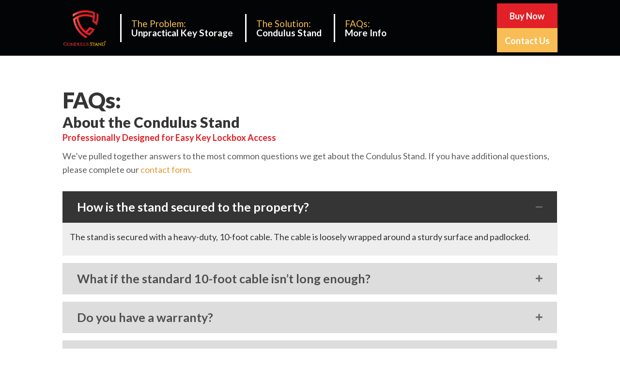

--- FILE ---
content_type: text/html; charset=UTF-8
request_url: https://condulus.com/key-lockbox-faqs/
body_size: 19996
content:
<!DOCTYPE html>
<html lang="en-US">
<head>
<meta charset="UTF-8" />
<script>
var gform;gform||(document.addEventListener("gform_main_scripts_loaded",function(){gform.scriptsLoaded=!0}),document.addEventListener("gform/theme/scripts_loaded",function(){gform.themeScriptsLoaded=!0}),window.addEventListener("DOMContentLoaded",function(){gform.domLoaded=!0}),gform={domLoaded:!1,scriptsLoaded:!1,themeScriptsLoaded:!1,isFormEditor:()=>"function"==typeof InitializeEditor,callIfLoaded:function(o){return!(!gform.domLoaded||!gform.scriptsLoaded||!gform.themeScriptsLoaded&&!gform.isFormEditor()||(gform.isFormEditor()&&console.warn("The use of gform.initializeOnLoaded() is deprecated in the form editor context and will be removed in Gravity Forms 3.1."),o(),0))},initializeOnLoaded:function(o){gform.callIfLoaded(o)||(document.addEventListener("gform_main_scripts_loaded",()=>{gform.scriptsLoaded=!0,gform.callIfLoaded(o)}),document.addEventListener("gform/theme/scripts_loaded",()=>{gform.themeScriptsLoaded=!0,gform.callIfLoaded(o)}),window.addEventListener("DOMContentLoaded",()=>{gform.domLoaded=!0,gform.callIfLoaded(o)}))},hooks:{action:{},filter:{}},addAction:function(o,r,e,t){gform.addHook("action",o,r,e,t)},addFilter:function(o,r,e,t){gform.addHook("filter",o,r,e,t)},doAction:function(o){gform.doHook("action",o,arguments)},applyFilters:function(o){return gform.doHook("filter",o,arguments)},removeAction:function(o,r){gform.removeHook("action",o,r)},removeFilter:function(o,r,e){gform.removeHook("filter",o,r,e)},addHook:function(o,r,e,t,n){null==gform.hooks[o][r]&&(gform.hooks[o][r]=[]);var d=gform.hooks[o][r];null==n&&(n=r+"_"+d.length),gform.hooks[o][r].push({tag:n,callable:e,priority:t=null==t?10:t})},doHook:function(r,o,e){var t;if(e=Array.prototype.slice.call(e,1),null!=gform.hooks[r][o]&&((o=gform.hooks[r][o]).sort(function(o,r){return o.priority-r.priority}),o.forEach(function(o){"function"!=typeof(t=o.callable)&&(t=window[t]),"action"==r?t.apply(null,e):e[0]=t.apply(null,e)})),"filter"==r)return e[0]},removeHook:function(o,r,t,n){var e;null!=gform.hooks[o][r]&&(e=(e=gform.hooks[o][r]).filter(function(o,r,e){return!!(null!=n&&n!=o.tag||null!=t&&t!=o.priority)}),gform.hooks[o][r]=e)}});
</script>

<meta name='viewport' content='width=device-width, initial-scale=1.0' />
<meta http-equiv='X-UA-Compatible' content='IE=edge' />
<link rel="profile" href="https://gmpg.org/xfn/11" />
<meta name='robots' content='index, follow, max-image-preview:large, max-snippet:-1, max-video-preview:-1' />

	<!-- This site is optimized with the Yoast SEO plugin v26.7 - https://yoast.com/wordpress/plugins/seo/ -->
	<title>Real Estate Agent Key Lockbox Condulus Stand - Sturdy, Secure, Attractive</title>
	<meta name="description" content="We&#039;ve thought of it all with the real estate agent key lockbox Condulus Stand. Get answers to FAQs on how the Condulus Stand works." />
	<link rel="canonical" href="https://condulus.com/key-lockbox-faqs/" />
	<meta property="og:locale" content="en_US" />
	<meta property="og:type" content="article" />
	<meta property="og:title" content="Real Estate Agent Key Lockbox Condulus Stand - Sturdy, Secure, Attractive" />
	<meta property="og:description" content="We&#039;ve thought of it all with the real estate agent key lockbox Condulus Stand. Get answers to FAQs on how the Condulus Stand works." />
	<meta property="og:url" content="https://condulus.com/key-lockbox-faqs/" />
	<meta property="og:site_name" content="Condulus Stand" />
	<meta property="article:modified_time" content="2023-09-27T14:09:50+00:00" />
	<meta property="og:image" content="https://condulus.com/wp-content/uploads/2019/09/Lockbox-Stands-Pricing.jpg" />
	<meta property="og:image:width" content="661" />
	<meta property="og:image:height" content="929" />
	<meta property="og:image:type" content="image/jpeg" />
	<meta name="twitter:card" content="summary_large_image" />
	<meta name="twitter:label1" content="Est. reading time" />
	<meta name="twitter:data1" content="1 minute" />
	<script type="application/ld+json" class="yoast-schema-graph">{"@context":"https://schema.org","@graph":[{"@type":"WebPage","@id":"https://condulus.com/key-lockbox-faqs/","url":"https://condulus.com/key-lockbox-faqs/","name":"Real Estate Agent Key Lockbox Condulus Stand - Sturdy, Secure, Attractive","isPartOf":{"@id":"https://condulus.com/#website"},"datePublished":"2019-09-18T18:42:59+00:00","dateModified":"2023-09-27T14:09:50+00:00","description":"We've thought of it all with the real estate agent key lockbox Condulus Stand. Get answers to FAQs on how the Condulus Stand works.","breadcrumb":{"@id":"https://condulus.com/key-lockbox-faqs/#breadcrumb"},"inLanguage":"en-US","potentialAction":[{"@type":"ReadAction","target":["https://condulus.com/key-lockbox-faqs/"]}]},{"@type":"BreadcrumbList","@id":"https://condulus.com/key-lockbox-faqs/#breadcrumb","itemListElement":[{"@type":"ListItem","position":1,"name":"Home","item":"https://condulus.com/"},{"@type":"ListItem","position":2,"name":"FAQs"}]},{"@type":"WebSite","@id":"https://condulus.com/#website","url":"https://condulus.com/","name":"Condulus Stand","description":"Easy and convenient lockbox access for real estate listings and construction projects.","publisher":{"@id":"https://condulus.com/#organization"},"potentialAction":[{"@type":"SearchAction","target":{"@type":"EntryPoint","urlTemplate":"https://condulus.com/?s={search_term_string}"},"query-input":{"@type":"PropertyValueSpecification","valueRequired":true,"valueName":"search_term_string"}}],"inLanguage":"en-US"},{"@type":"Organization","@id":"https://condulus.com/#organization","name":"Condulus Stand","url":"https://condulus.com/","logo":{"@type":"ImageObject","inLanguage":"en-US","@id":"https://condulus.com/#/schema/logo/image/","url":"https://condulus.com/wp-content/uploads/2021/11/logo-email.jpg","contentUrl":"https://condulus.com/wp-content/uploads/2021/11/logo-email.jpg","width":182,"height":150,"caption":"Condulus Stand"},"image":{"@id":"https://condulus.com/#/schema/logo/image/"}}]}</script>
	<!-- / Yoast SEO plugin. -->


<link rel='dns-prefetch' href='//fonts.googleapis.com' />
<link href='https://fonts.gstatic.com' crossorigin rel='preconnect' />
<link rel="alternate" type="application/rss+xml" title="Condulus Stand &raquo; Feed" href="https://condulus.com/feed/" />
<link rel="alternate" type="application/rss+xml" title="Condulus Stand &raquo; Comments Feed" href="https://condulus.com/comments/feed/" />
<link rel="alternate" title="oEmbed (JSON)" type="application/json+oembed" href="https://condulus.com/wp-json/oembed/1.0/embed?url=https%3A%2F%2Fcondulus.com%2Fkey-lockbox-faqs%2F" />
<link rel="alternate" title="oEmbed (XML)" type="text/xml+oembed" href="https://condulus.com/wp-json/oembed/1.0/embed?url=https%3A%2F%2Fcondulus.com%2Fkey-lockbox-faqs%2F&#038;format=xml" />
<link rel="preload" href="https://condulus.com/wp-content/plugins/bb-plugin/fonts/fontawesome/5.15.4/webfonts/fa-solid-900.woff2" as="font" type="font/woff2" crossorigin="anonymous">
<style id='wp-img-auto-sizes-contain-inline-css'>
img:is([sizes=auto i],[sizes^="auto," i]){contain-intrinsic-size:3000px 1500px}
/*# sourceURL=wp-img-auto-sizes-contain-inline-css */
</style>
<style id='wp-emoji-styles-inline-css'>

	img.wp-smiley, img.emoji {
		display: inline !important;
		border: none !important;
		box-shadow: none !important;
		height: 1em !important;
		width: 1em !important;
		margin: 0 0.07em !important;
		vertical-align: -0.1em !important;
		background: none !important;
		padding: 0 !important;
	}
/*# sourceURL=wp-emoji-styles-inline-css */
</style>
<style id='wp-block-library-inline-css'>
:root{--wp-block-synced-color:#7a00df;--wp-block-synced-color--rgb:122,0,223;--wp-bound-block-color:var(--wp-block-synced-color);--wp-editor-canvas-background:#ddd;--wp-admin-theme-color:#007cba;--wp-admin-theme-color--rgb:0,124,186;--wp-admin-theme-color-darker-10:#006ba1;--wp-admin-theme-color-darker-10--rgb:0,107,160.5;--wp-admin-theme-color-darker-20:#005a87;--wp-admin-theme-color-darker-20--rgb:0,90,135;--wp-admin-border-width-focus:2px}@media (min-resolution:192dpi){:root{--wp-admin-border-width-focus:1.5px}}.wp-element-button{cursor:pointer}:root .has-very-light-gray-background-color{background-color:#eee}:root .has-very-dark-gray-background-color{background-color:#313131}:root .has-very-light-gray-color{color:#eee}:root .has-very-dark-gray-color{color:#313131}:root .has-vivid-green-cyan-to-vivid-cyan-blue-gradient-background{background:linear-gradient(135deg,#00d084,#0693e3)}:root .has-purple-crush-gradient-background{background:linear-gradient(135deg,#34e2e4,#4721fb 50%,#ab1dfe)}:root .has-hazy-dawn-gradient-background{background:linear-gradient(135deg,#faaca8,#dad0ec)}:root .has-subdued-olive-gradient-background{background:linear-gradient(135deg,#fafae1,#67a671)}:root .has-atomic-cream-gradient-background{background:linear-gradient(135deg,#fdd79a,#004a59)}:root .has-nightshade-gradient-background{background:linear-gradient(135deg,#330968,#31cdcf)}:root .has-midnight-gradient-background{background:linear-gradient(135deg,#020381,#2874fc)}:root{--wp--preset--font-size--normal:16px;--wp--preset--font-size--huge:42px}.has-regular-font-size{font-size:1em}.has-larger-font-size{font-size:2.625em}.has-normal-font-size{font-size:var(--wp--preset--font-size--normal)}.has-huge-font-size{font-size:var(--wp--preset--font-size--huge)}.has-text-align-center{text-align:center}.has-text-align-left{text-align:left}.has-text-align-right{text-align:right}.has-fit-text{white-space:nowrap!important}#end-resizable-editor-section{display:none}.aligncenter{clear:both}.items-justified-left{justify-content:flex-start}.items-justified-center{justify-content:center}.items-justified-right{justify-content:flex-end}.items-justified-space-between{justify-content:space-between}.screen-reader-text{border:0;clip-path:inset(50%);height:1px;margin:-1px;overflow:hidden;padding:0;position:absolute;width:1px;word-wrap:normal!important}.screen-reader-text:focus{background-color:#ddd;clip-path:none;color:#444;display:block;font-size:1em;height:auto;left:5px;line-height:normal;padding:15px 23px 14px;text-decoration:none;top:5px;width:auto;z-index:100000}html :where(.has-border-color){border-style:solid}html :where([style*=border-top-color]){border-top-style:solid}html :where([style*=border-right-color]){border-right-style:solid}html :where([style*=border-bottom-color]){border-bottom-style:solid}html :where([style*=border-left-color]){border-left-style:solid}html :where([style*=border-width]){border-style:solid}html :where([style*=border-top-width]){border-top-style:solid}html :where([style*=border-right-width]){border-right-style:solid}html :where([style*=border-bottom-width]){border-bottom-style:solid}html :where([style*=border-left-width]){border-left-style:solid}html :where(img[class*=wp-image-]){height:auto;max-width:100%}:where(figure){margin:0 0 1em}html :where(.is-position-sticky){--wp-admin--admin-bar--position-offset:var(--wp-admin--admin-bar--height,0px)}@media screen and (max-width:600px){html :where(.is-position-sticky){--wp-admin--admin-bar--position-offset:0px}}

/*# sourceURL=wp-block-library-inline-css */
</style><style id='global-styles-inline-css'>
:root{--wp--preset--aspect-ratio--square: 1;--wp--preset--aspect-ratio--4-3: 4/3;--wp--preset--aspect-ratio--3-4: 3/4;--wp--preset--aspect-ratio--3-2: 3/2;--wp--preset--aspect-ratio--2-3: 2/3;--wp--preset--aspect-ratio--16-9: 16/9;--wp--preset--aspect-ratio--9-16: 9/16;--wp--preset--color--black: #000000;--wp--preset--color--cyan-bluish-gray: #abb8c3;--wp--preset--color--white: #ffffff;--wp--preset--color--pale-pink: #f78da7;--wp--preset--color--vivid-red: #cf2e2e;--wp--preset--color--luminous-vivid-orange: #ff6900;--wp--preset--color--luminous-vivid-amber: #fcb900;--wp--preset--color--light-green-cyan: #7bdcb5;--wp--preset--color--vivid-green-cyan: #00d084;--wp--preset--color--pale-cyan-blue: #8ed1fc;--wp--preset--color--vivid-cyan-blue: #0693e3;--wp--preset--color--vivid-purple: #9b51e0;--wp--preset--color--fl-heading-text: #353535;--wp--preset--color--fl-body-bg: #ffffff;--wp--preset--color--fl-body-text: #5e5e5e;--wp--preset--color--fl-accent: #dd9933;--wp--preset--color--fl-accent-hover: #e12027;--wp--preset--color--fl-topbar-bg: #ffffff;--wp--preset--color--fl-topbar-text: #000000;--wp--preset--color--fl-topbar-link: #428bca;--wp--preset--color--fl-topbar-hover: #428bca;--wp--preset--color--fl-header-bg: #ffffff;--wp--preset--color--fl-header-text: #000000;--wp--preset--color--fl-header-link: #428bca;--wp--preset--color--fl-header-hover: #428bca;--wp--preset--color--fl-nav-bg: #ffffff;--wp--preset--color--fl-nav-link: #428bca;--wp--preset--color--fl-nav-hover: #428bca;--wp--preset--color--fl-content-bg: #ffffff;--wp--preset--color--fl-footer-widgets-bg: #ffffff;--wp--preset--color--fl-footer-widgets-text: #000000;--wp--preset--color--fl-footer-widgets-link: #428bca;--wp--preset--color--fl-footer-widgets-hover: #428bca;--wp--preset--color--fl-footer-bg: #ffffff;--wp--preset--color--fl-footer-text: #000000;--wp--preset--color--fl-footer-link: #428bca;--wp--preset--color--fl-footer-hover: #428bca;--wp--preset--gradient--vivid-cyan-blue-to-vivid-purple: linear-gradient(135deg,rgb(6,147,227) 0%,rgb(155,81,224) 100%);--wp--preset--gradient--light-green-cyan-to-vivid-green-cyan: linear-gradient(135deg,rgb(122,220,180) 0%,rgb(0,208,130) 100%);--wp--preset--gradient--luminous-vivid-amber-to-luminous-vivid-orange: linear-gradient(135deg,rgb(252,185,0) 0%,rgb(255,105,0) 100%);--wp--preset--gradient--luminous-vivid-orange-to-vivid-red: linear-gradient(135deg,rgb(255,105,0) 0%,rgb(207,46,46) 100%);--wp--preset--gradient--very-light-gray-to-cyan-bluish-gray: linear-gradient(135deg,rgb(238,238,238) 0%,rgb(169,184,195) 100%);--wp--preset--gradient--cool-to-warm-spectrum: linear-gradient(135deg,rgb(74,234,220) 0%,rgb(151,120,209) 20%,rgb(207,42,186) 40%,rgb(238,44,130) 60%,rgb(251,105,98) 80%,rgb(254,248,76) 100%);--wp--preset--gradient--blush-light-purple: linear-gradient(135deg,rgb(255,206,236) 0%,rgb(152,150,240) 100%);--wp--preset--gradient--blush-bordeaux: linear-gradient(135deg,rgb(254,205,165) 0%,rgb(254,45,45) 50%,rgb(107,0,62) 100%);--wp--preset--gradient--luminous-dusk: linear-gradient(135deg,rgb(255,203,112) 0%,rgb(199,81,192) 50%,rgb(65,88,208) 100%);--wp--preset--gradient--pale-ocean: linear-gradient(135deg,rgb(255,245,203) 0%,rgb(182,227,212) 50%,rgb(51,167,181) 100%);--wp--preset--gradient--electric-grass: linear-gradient(135deg,rgb(202,248,128) 0%,rgb(113,206,126) 100%);--wp--preset--gradient--midnight: linear-gradient(135deg,rgb(2,3,129) 0%,rgb(40,116,252) 100%);--wp--preset--font-size--small: 13px;--wp--preset--font-size--medium: 20px;--wp--preset--font-size--large: 36px;--wp--preset--font-size--x-large: 42px;--wp--preset--spacing--20: 0.44rem;--wp--preset--spacing--30: 0.67rem;--wp--preset--spacing--40: 1rem;--wp--preset--spacing--50: 1.5rem;--wp--preset--spacing--60: 2.25rem;--wp--preset--spacing--70: 3.38rem;--wp--preset--spacing--80: 5.06rem;--wp--preset--shadow--natural: 6px 6px 9px rgba(0, 0, 0, 0.2);--wp--preset--shadow--deep: 12px 12px 50px rgba(0, 0, 0, 0.4);--wp--preset--shadow--sharp: 6px 6px 0px rgba(0, 0, 0, 0.2);--wp--preset--shadow--outlined: 6px 6px 0px -3px rgb(255, 255, 255), 6px 6px rgb(0, 0, 0);--wp--preset--shadow--crisp: 6px 6px 0px rgb(0, 0, 0);}:where(.is-layout-flex){gap: 0.5em;}:where(.is-layout-grid){gap: 0.5em;}body .is-layout-flex{display: flex;}.is-layout-flex{flex-wrap: wrap;align-items: center;}.is-layout-flex > :is(*, div){margin: 0;}body .is-layout-grid{display: grid;}.is-layout-grid > :is(*, div){margin: 0;}:where(.wp-block-columns.is-layout-flex){gap: 2em;}:where(.wp-block-columns.is-layout-grid){gap: 2em;}:where(.wp-block-post-template.is-layout-flex){gap: 1.25em;}:where(.wp-block-post-template.is-layout-grid){gap: 1.25em;}.has-black-color{color: var(--wp--preset--color--black) !important;}.has-cyan-bluish-gray-color{color: var(--wp--preset--color--cyan-bluish-gray) !important;}.has-white-color{color: var(--wp--preset--color--white) !important;}.has-pale-pink-color{color: var(--wp--preset--color--pale-pink) !important;}.has-vivid-red-color{color: var(--wp--preset--color--vivid-red) !important;}.has-luminous-vivid-orange-color{color: var(--wp--preset--color--luminous-vivid-orange) !important;}.has-luminous-vivid-amber-color{color: var(--wp--preset--color--luminous-vivid-amber) !important;}.has-light-green-cyan-color{color: var(--wp--preset--color--light-green-cyan) !important;}.has-vivid-green-cyan-color{color: var(--wp--preset--color--vivid-green-cyan) !important;}.has-pale-cyan-blue-color{color: var(--wp--preset--color--pale-cyan-blue) !important;}.has-vivid-cyan-blue-color{color: var(--wp--preset--color--vivid-cyan-blue) !important;}.has-vivid-purple-color{color: var(--wp--preset--color--vivid-purple) !important;}.has-black-background-color{background-color: var(--wp--preset--color--black) !important;}.has-cyan-bluish-gray-background-color{background-color: var(--wp--preset--color--cyan-bluish-gray) !important;}.has-white-background-color{background-color: var(--wp--preset--color--white) !important;}.has-pale-pink-background-color{background-color: var(--wp--preset--color--pale-pink) !important;}.has-vivid-red-background-color{background-color: var(--wp--preset--color--vivid-red) !important;}.has-luminous-vivid-orange-background-color{background-color: var(--wp--preset--color--luminous-vivid-orange) !important;}.has-luminous-vivid-amber-background-color{background-color: var(--wp--preset--color--luminous-vivid-amber) !important;}.has-light-green-cyan-background-color{background-color: var(--wp--preset--color--light-green-cyan) !important;}.has-vivid-green-cyan-background-color{background-color: var(--wp--preset--color--vivid-green-cyan) !important;}.has-pale-cyan-blue-background-color{background-color: var(--wp--preset--color--pale-cyan-blue) !important;}.has-vivid-cyan-blue-background-color{background-color: var(--wp--preset--color--vivid-cyan-blue) !important;}.has-vivid-purple-background-color{background-color: var(--wp--preset--color--vivid-purple) !important;}.has-black-border-color{border-color: var(--wp--preset--color--black) !important;}.has-cyan-bluish-gray-border-color{border-color: var(--wp--preset--color--cyan-bluish-gray) !important;}.has-white-border-color{border-color: var(--wp--preset--color--white) !important;}.has-pale-pink-border-color{border-color: var(--wp--preset--color--pale-pink) !important;}.has-vivid-red-border-color{border-color: var(--wp--preset--color--vivid-red) !important;}.has-luminous-vivid-orange-border-color{border-color: var(--wp--preset--color--luminous-vivid-orange) !important;}.has-luminous-vivid-amber-border-color{border-color: var(--wp--preset--color--luminous-vivid-amber) !important;}.has-light-green-cyan-border-color{border-color: var(--wp--preset--color--light-green-cyan) !important;}.has-vivid-green-cyan-border-color{border-color: var(--wp--preset--color--vivid-green-cyan) !important;}.has-pale-cyan-blue-border-color{border-color: var(--wp--preset--color--pale-cyan-blue) !important;}.has-vivid-cyan-blue-border-color{border-color: var(--wp--preset--color--vivid-cyan-blue) !important;}.has-vivid-purple-border-color{border-color: var(--wp--preset--color--vivid-purple) !important;}.has-vivid-cyan-blue-to-vivid-purple-gradient-background{background: var(--wp--preset--gradient--vivid-cyan-blue-to-vivid-purple) !important;}.has-light-green-cyan-to-vivid-green-cyan-gradient-background{background: var(--wp--preset--gradient--light-green-cyan-to-vivid-green-cyan) !important;}.has-luminous-vivid-amber-to-luminous-vivid-orange-gradient-background{background: var(--wp--preset--gradient--luminous-vivid-amber-to-luminous-vivid-orange) !important;}.has-luminous-vivid-orange-to-vivid-red-gradient-background{background: var(--wp--preset--gradient--luminous-vivid-orange-to-vivid-red) !important;}.has-very-light-gray-to-cyan-bluish-gray-gradient-background{background: var(--wp--preset--gradient--very-light-gray-to-cyan-bluish-gray) !important;}.has-cool-to-warm-spectrum-gradient-background{background: var(--wp--preset--gradient--cool-to-warm-spectrum) !important;}.has-blush-light-purple-gradient-background{background: var(--wp--preset--gradient--blush-light-purple) !important;}.has-blush-bordeaux-gradient-background{background: var(--wp--preset--gradient--blush-bordeaux) !important;}.has-luminous-dusk-gradient-background{background: var(--wp--preset--gradient--luminous-dusk) !important;}.has-pale-ocean-gradient-background{background: var(--wp--preset--gradient--pale-ocean) !important;}.has-electric-grass-gradient-background{background: var(--wp--preset--gradient--electric-grass) !important;}.has-midnight-gradient-background{background: var(--wp--preset--gradient--midnight) !important;}.has-small-font-size{font-size: var(--wp--preset--font-size--small) !important;}.has-medium-font-size{font-size: var(--wp--preset--font-size--medium) !important;}.has-large-font-size{font-size: var(--wp--preset--font-size--large) !important;}.has-x-large-font-size{font-size: var(--wp--preset--font-size--x-large) !important;}
/*# sourceURL=global-styles-inline-css */
</style>

<style id='classic-theme-styles-inline-css'>
/*! This file is auto-generated */
.wp-block-button__link{color:#fff;background-color:#32373c;border-radius:9999px;box-shadow:none;text-decoration:none;padding:calc(.667em + 2px) calc(1.333em + 2px);font-size:1.125em}.wp-block-file__button{background:#32373c;color:#fff;text-decoration:none}
/*# sourceURL=/wp-includes/css/classic-themes.min.css */
</style>
<link rel='stylesheet' id='ultimate-icons-css' href='https://condulus.com/wp-content/uploads/bb-plugin/icons/ultimate-icons/style.css?ver=2.9.4.2' media='all' />
<link rel='stylesheet' id='fl-builder-layout-3101-css' href='https://condulus.com/wp-content/uploads/bb-plugin/cache/3101-layout.css?ver=b9a3f87aa2dca7800d3189b9fbf4276f' media='all' />
<link rel='stylesheet' id='wpba_front_end_styles-css' href='https://condulus.com/wp-content/plugins/wp-better-attachments/assets/css/wpba-frontend.css?ver=1.3.11' media='all' />
<link rel='stylesheet' id='font-awesome-5-css' href='https://condulus.com/wp-content/plugins/bb-plugin/fonts/fontawesome/5.15.4/css/all.min.css?ver=2.9.4.2' media='all' />
<link rel='stylesheet' id='fl-builder-layout-bundle-3dffc9d8d24e3c0f8d7d13d0af3259e1-css' href='https://condulus.com/wp-content/uploads/bb-plugin/cache/3dffc9d8d24e3c0f8d7d13d0af3259e1-layout-bundle.css?ver=2.9.4.2-1.5.2.1' media='all' />
<link rel='stylesheet' id='jquery-magnificpopup-css' href='https://condulus.com/wp-content/plugins/bb-plugin/css/jquery.magnificpopup.min.css?ver=2.9.4.2' media='all' />
<link rel='stylesheet' id='bootstrap-css' href='https://condulus.com/wp-content/themes/bb-theme/css/bootstrap.min.css?ver=1.7.19.1' media='all' />
<link rel='stylesheet' id='fl-automator-skin-css' href='https://condulus.com/wp-content/uploads/bb-theme/skin-6931c8697ee2e.css?ver=1.7.19.1' media='all' />
<link rel='stylesheet' id='fl-child-theme-css' href='https://condulus.com/wp-content/themes/bb-theme-child/style.css?ver=6.9' media='all' />
<link rel='stylesheet' id='pp-animate-css' href='https://condulus.com/wp-content/plugins/bbpowerpack/assets/css/animate.min.css?ver=3.5.1' media='all' />
<link rel='stylesheet' id='fl-builder-google-fonts-d6f12209947d0d7b0ee631d0b579272d-css' href='//fonts.googleapis.com/css?family=Lato%3A300%2C400%2C700%2C700%2C900&#038;ver=6.9' media='all' />
<script src="https://condulus.com/wp-includes/js/jquery/jquery.min.js?ver=3.7.1" id="jquery-core-js"></script>
<script src="https://condulus.com/wp-includes/js/jquery/jquery-migrate.min.js?ver=3.4.1" id="jquery-migrate-js"></script>
<link rel="https://api.w.org/" href="https://condulus.com/wp-json/" /><link rel="alternate" title="JSON" type="application/json" href="https://condulus.com/wp-json/wp/v2/pages/3101" /><link rel="EditURI" type="application/rsd+xml" title="RSD" href="https://condulus.com/xmlrpc.php?rsd" />
<meta name="generator" content="WordPress 6.9" />
<link rel='shortlink' href='https://condulus.com/?p=3101' />
		<script>
			var bb_powerpack = {
				version: '2.40.10',
				getAjaxUrl: function() { return atob( 'aHR0cHM6Ly9jb25kdWx1cy5jb20vd3AtYWRtaW4vYWRtaW4tYWpheC5waHA=' ); },
				callback: function() {},
				mapMarkerData: {},
				post_id: '3101',
				search_term: '',
				current_page: 'https://condulus.com/key-lockbox-faqs/',
				conditionals: {
					is_front_page: false,
					is_home: false,
					is_archive: false,
					current_post_type: '',
					is_tax: false,
										is_author: false,
					current_author: false,
					is_search: false,
									}
			};
		</script>
		<script type="application/ld+json">{"@context":"https:\/\/schema.org","@type":"FAQPage","mainEntity":[{"@type":"Question","name":"How is the stand secured to the property?","acceptedAnswer":{"@type":"Answer","text":"<p>The stand is secured with a heavy-duty, 10-foot cable. The cable is loosely wrapped around a sturdy surface and padlocked.\u00a0<\/p>"}},{"@type":"Question","name":"What if the standard 10-foot cable isn\u2019t long enough?","acceptedAnswer":{"@type":"Answer","text":"<p>If the supplied 10-foot cable isn't long enough, we recommend going to any local hardware store to purchase a longer cable.\u00a0<\/p>"}},{"@type":"Question","name":"Do you have a warranty?","acceptedAnswer":{"@type":"Answer","text":"<p>The Condulus Stand comes with a 90-day warranty on all parts and labor. <a href=\"https:\/\/condulus.com\/terms-of-use\/\">View full warranty information here<\/a>.\u00a0<\/p>"}},{"@type":"Question","name":"Is the stand available in multiple colors?","acceptedAnswer":{"@type":"Answer","text":"<p>No, at this time the stand is available in just one color.<\/p>"}}]}</script><link rel="icon" href="https://condulus.com/wp-content/uploads/2021/10/cropped-favicon-1-32x32.png" sizes="32x32" />
<link rel="icon" href="https://condulus.com/wp-content/uploads/2021/10/cropped-favicon-1-192x192.png" sizes="192x192" />
<link rel="apple-touch-icon" href="https://condulus.com/wp-content/uploads/2021/10/cropped-favicon-1-180x180.png" />
<meta name="msapplication-TileImage" content="https://condulus.com/wp-content/uploads/2021/10/cropped-favicon-1-270x270.png" />
</head>
<body class="wp-singular page-template-default page page-id-3101 wp-theme-bb-theme wp-child-theme-bb-theme-child fl-builder fl-builder-2-9-4-2 fl-themer-1-5-2-1 fl-theme-1-7-19-1 fl-no-js fl-theme-builder-footer fl-theme-builder-footer-master-footer fl-theme-builder-header fl-theme-builder-header-header fl-framework-bootstrap fl-preset-default fl-full-width fl-scroll-to-top fl-search-active" itemscope="itemscope" itemtype="https://schema.org/WebPage">
<a aria-label="Skip to content" class="fl-screen-reader-text" href="#fl-main-content">Skip to content</a><div class="fl-page">
	<header class="fl-builder-content fl-builder-content-3979 fl-builder-global-templates-locked" data-post-id="3979" data-type="header" data-sticky="0" data-sticky-on="" data-sticky-breakpoint="medium" data-shrink="0" data-overlay="0" data-overlay-bg="default" data-shrink-image-height="50px" role="banner" itemscope="itemscope" itemtype="http://schema.org/WPHeader"><div class="fl-row fl-row-full-width fl-row-bg-color fl-node-5fd7bee654048 fl-row-default-height fl-row-align-center" data-node="5fd7bee654048">
	<div class="fl-row-content-wrap">
		<div class="uabb-row-separator uabb-top-row-separator" >
</div>
						<div class="fl-row-content fl-row-fixed-width fl-node-content">
		
<div class="fl-col-group fl-node-5fd7bee654041 fl-col-group-equal-height fl-col-group-align-center fl-col-group-custom-width" data-node="5fd7bee654041">
			<div class="fl-col fl-node-5fd7bee654043 fl-col-bg-color fl-col-small fl-col-small-custom-width" data-node="5fd7bee654043">
	<div class="fl-col-content fl-node-content"><div class="fl-module fl-module-pp-image fl-node-5fd7bee654045" data-node="5fd7bee654045">
	<div class="fl-module-content fl-node-content">
		<div class="pp-photo-container">
	<div class="pp-photo pp-photo-align-left pp-photo-align-responsive-default" itemscope itemtype="http://schema.org/ImageObject">
		<div class="pp-photo-content">
			<div class="pp-photo-content-inner">
								<a href="https://condulus.com/" target="_self" itemprop="url">
									<img loading="lazy" decoding="async" class="pp-photo-img wp-image-4159 size-full" src="https://condulus.com/wp-content/uploads/2021/10/condulus-logo.png" alt="Condulus Logo" itemprop="image" height="375" width="455" srcset="https://condulus.com/wp-content/uploads/2021/10/condulus-logo.png 455w, https://condulus.com/wp-content/uploads/2021/10/condulus-logo-300x247.png 300w" sizes="auto, (max-width: 455px) 100vw, 455px" title="condulus-logo"  />
					<div class="pp-overlay-bg"></div>
													</a>
							</div>
					</div>
	</div>
</div>
	</div>
</div>
</div>
</div>
			<div class="fl-col fl-node-5fd7bee654044 fl-col-bg-none fl-col-small-custom-width fl-visible-desktop fl-visible-large" data-node="5fd7bee654044">
	<div class="fl-col-content fl-node-content"><div class="fl-module fl-module-uabb-advanced-menu fl-node-602e7e7729fb6 secondary-menu-links" data-node="602e7e7729fb6">
	<div class="fl-module-content fl-node-content">
			<div class="uabb-creative-menu
	 uabb-creative-menu-accordion-collapse	uabb-menu-default">
		<div class="uabb-creative-menu-mobile-toggle-container"><div class="uabb-creative-menu-mobile-toggle hamburger" tabindex="0"><div class="uabb-svg-container"><svg title="uabb-menu-toggle" version="1.1" class="hamburger-menu" xmlns="https://www.w3.org/2000/svg" xmlns:xlink="https://www.w3.org/1999/xlink" viewBox="0 0 50 50">
<rect class="uabb-hamburger-menu-top" width="50" height="10"/>
<rect class="uabb-hamburger-menu-middle" y="20" width="50" height="10"/>
<rect class="uabb-hamburger-menu-bottom" y="40" width="50" height="10"/>
</svg>
</div></div></div>			<div class="uabb-clear"></div>
					<ul id="menu-main-menu" class="menu uabb-creative-menu-horizontal uabb-toggle-none"><li id="menu-item-3983" class="menu-item menu-item-type-post_type menu-item-object-page uabb-creative-menu uabb-cm-style"><a href="https://condulus.com/why-a-realtor-lockbox-stand/"><span class="menu-item-text"><span class="link-primary-heading">The Problem:</span> <br><b>Unpractical Key Storage</b></span></a></li>
<li id="menu-item-3982" class="menu-item menu-item-type-post_type menu-item-object-page uabb-creative-menu uabb-cm-style"><a href="https://condulus.com/lockbox-services-stand/"><span class="menu-item-text"><span class="link-primary-heading">The Solution:</span> <br><b>Condulus Stand</b></span></a></li>
<li id="menu-item-3984" class="menu-item menu-item-type-post_type menu-item-object-page current-menu-item page_item page-item-3101 current_page_item uabb-creative-menu uabb-cm-style"><a href="https://condulus.com/key-lockbox-faqs/"><span class="menu-item-text"><span class="link-primary-heading">FAQs:</span><br><b>More Info</b></span></a></li>
</ul>	</div>

		</div>
</div>
</div>
</div>
			<div class="fl-col fl-node-6178597bd97bc fl-col-bg-color fl-col-small fl-col-small-custom-width" data-node="6178597bd97bc">
	<div class="fl-col-content fl-node-content"><div class="fl-module fl-module-uabb-off-canvas fl-node-619bf300465a2 fl-visible-medium fl-visible-mobile" data-node="619bf300465a2">
	<div class="fl-module-content fl-node-content">
			<div class="uabb-offcanvas-action uabb-offcanvas-trigger uabb-offcanvas-text-wrap" data-modal="619bf300465a2">MENU &#9776; </div>
				<div class="uabb-offcanvas-619bf300465a2 uabb-offcanvas-parent-wrapper">
				<div id="offcanvas-619bf300465a2" class="uabb-offcanvas uabb-custom-offcanvas uabb-offcanvas-position-at-right uabb-offcanvas-type-noraml">
					<div class="uabb-offcanvas-content">
						<div class="uabb-offcanvas-action-wrap">
									<div class="uabb-offcanvas-close-icon-wrapper uabb-offcanvas-close-icon-position-right-top">
			<span class="uabb-offcanvas-close">
				<i class="uabb-offcanvas-close-icon ua-icon ua-icon-cross3"></i>			</span>
		</div>
								</div>
						<div class="uabb-offcanvas-text uabb-offcanvas-content-data">
							<style id='fl-builder-layout-4047-inline-css'>
.fl-node-619bf6b958988 {color: #ffffff;}.fl-builder-content .fl-node-619bf6b958988 *:not(input):not(textarea):not(select):not(a):not(h1):not(h2):not(h3):not(h4):not(h5):not(h6):not(.fl-menu-mobile-toggle) {color: inherit;}.fl-builder-content .fl-node-619bf6b958988 a {color: #ffffff;}.fl-builder-content .fl-node-619bf6b958988 a:hover {color: #ffffff;}.fl-builder-content .fl-node-619bf6b958988 h1,.fl-builder-content .fl-node-619bf6b958988 h2,.fl-builder-content .fl-node-619bf6b958988 h3,.fl-builder-content .fl-node-619bf6b958988 h4,.fl-builder-content .fl-node-619bf6b958988 h5,.fl-builder-content .fl-node-619bf6b958988 h6,.fl-builder-content .fl-node-619bf6b958988 h1 a,.fl-builder-content .fl-node-619bf6b958988 h2 a,.fl-builder-content .fl-node-619bf6b958988 h3 a,.fl-builder-content .fl-node-619bf6b958988 h4 a,.fl-builder-content .fl-node-619bf6b958988 h5 a,.fl-builder-content .fl-node-619bf6b958988 h6 a {color: #ffffff;}.fl-node-619bf6b958988.fl-row-full-height > .fl-row-content-wrap,.fl-node-619bf6b958988.fl-row-custom-height > .fl-row-content-wrap {display: -webkit-box;display: -webkit-flex;display: -ms-flexbox;display: flex;}.fl-node-619bf6b958988.fl-row-full-height > .fl-row-content-wrap {min-height: 100vh;}.fl-node-619bf6b958988.fl-row-custom-height > .fl-row-content-wrap {min-height: 0;}.fl-builder-edit .fl-node-619bf6b958988.fl-row-full-height > .fl-row-content-wrap {min-height: calc( 100vh - 48px );}@media all and (width: 768px) and (height: 1024px) and (orientation:portrait){.fl-node-619bf6b958988.fl-row-full-height > .fl-row-content-wrap {min-height: 1024px;}}@media all and (width: 1024px) and (height: 768px) and (orientation:landscape){.fl-node-619bf6b958988.fl-row-full-height > .fl-row-content-wrap {min-height: 768px;}}@media screen and (aspect-ratio: 40/71) {.fl-node-619bf6b958988.fl-row-full-height > .fl-row-content-wrap {min-height: 500px;}}.fl-node-619bf6b958988 > .fl-row-content-wrap {background-color: #030405;} .fl-node-619bf6b958988 > .fl-row-content-wrap {padding-top:5%;padding-right:0%;padding-bottom:5%;padding-left:0%;}@media ( max-width: 1100px ) { .fl-node-619bf6b958988.fl-row > .fl-row-content-wrap {padding-top:8%;padding-bottom:8%;}}@media ( max-width: 600px ) { .fl-node-619bf6b958988.fl-row > .fl-row-content-wrap {padding-top:15%;padding-bottom:15%;}}.fl-node-619bf6b958984 {width: 100%;} .fl-node-619bf6b958984 > .fl-col-content {margin-top:0%;margin-right:0%;margin-bottom:0%;margin-left:0%;} .fl-node-619bf6b958984 > .fl-col-content {padding-top:0%;padding-right:0%;padding-bottom:0%;padding-left:0%;}.fl-node-619bfa72af9d3 {width: 100%;}.fl-node-619bf6b958985 .pp-photo-container .pp-photo-content {}.fl-node-619bf6b958985 .pp-photo-container .pp-photo-content .pp-photo-content-inner {background-clip: border-box;transition: all 0.3s ease-in-out;}.fl-node-619bf6b958985 .pp-photo-container .pp-photo-content:hover .pp-photo-content-inner {}.fl-node-619bf6b958985 .pp-photo-container .pp-photo-content .pp-photo-content-inner a {display: block;text-decoration: none !important;}.fl-node-619bf6b958985 .pp-photo-container .pp-photo-content .pp-photo-content-inner img {border-color: #000000;border-width: 1px;border-style: none;border-top-left-radius: px;border-top-right-radius: px;border-bottom-left-radius: px;border-bottom-right-radius: px;}.fl-node-619bf6b958985 .pp-photo-caption {background-color: #dddddd;color: #000000;}.fl-node-619bf6b958985 .pp-overlay-wrap .pp-overlay-bg {background-color: #dddddd;border-top-left-radius: px;border-top-right-radius: px;border-bottom-left-radius: px;border-bottom-right-radius: px;}@media only screen and (max-width: 1100px) {.fl-node-619bf6b958985 .pp-photo-container .pp-photo-content .pp-photo-content-inner img {border-top-left-radius: px;border-top-right-radius: px;border-bottom-left-radius: px;border-bottom-right-radius: px;}}@media only screen and (max-width: 600px) {.fl-node-619bf6b958985 .pp-photo-container .pp-photo-align-responsive-left {text-align: left !important;}.fl-node-619bf6b958985 .pp-photo-container .pp-photo-align-responsive-center {text-align: center !important;}.fl-node-619bf6b958985 .pp-photo-container .pp-photo-align-responsive-right {text-align: right !important;}.fl-node-619bf6b958985 .pp-photo-container .pp-photo-content .pp-photo-content-inner img {border-top-left-radius: px;border-top-right-radius: px;border-bottom-left-radius: px;border-bottom-right-radius: px;}}.fl-node-619bf6b958985 .pp-photo-container .pp-photo-content .pp-photo-content-inner {padding-top: 0px;padding-right: 0px;padding-bottom: 0px;padding-left: 0px;}div.fl-node-619bf6b958985 .pp-photo-container .pp-photo-content .pp-photo-content-inner img {width: 175px;}.fl-node-619bf6b958985 .pp-photo-caption {padding-top: 10px;padding-right: 10px;padding-bottom: 10px;padding-left: 10px;}@media(max-width: 600px) {div.fl-node-619bf6b958985 .pp-photo-container .pp-photo-content .pp-photo-content-inner img {width: 150px;}} .fl-node-619bf6b958985 > .fl-module-content {margin-bottom:1%;}@media ( max-width: 1100px ) { .fl-node-619bf6b958985.fl-module > .fl-module-content {margin-bottom:1%;}}@media (max-width: 600px) { .fl-node-619bf6b958985 > .fl-module-content { margin-bottom:0%; } }.fl-node-619bf8ac18d2e .uabb-creative-menu .menu {text-align: center;}.fl-node-619bf8ac18d2e .uabb-creative-menu .menu.uabb-creative-menu-vertical > li > a span.uabb-menu-toggle,.fl-node-619bf8ac18d2e .uabb-creative-menu .menu.uabb-creative-menu-vertical > li > .uabb-has-submenu-container a span.uabb-menu-toggle {padding-left: 10px;float: right;}.fl-node-619bf8ac18d2e .uabb-creative-menu .menu.uabb-creative-menu-vertical .uabb-menu-toggle {padding-left: 10px;float: right;}.fl-node-619bf8ac18d2e .uabb-creative-menu .menu > li {margin-top: 5px;margin-bottom: 5px;margin-left: 5px;margin-right:0px;}.fl-node-619bf8ac18d2e .uabb-creative-menu-mobile-toggle.text:hover .uabb-creative-menu-mobile-toggle-label,.fl-node-619bf8ac18d2e .uabb-creative-menu-mobile-toggle.hamburger-label:hover .uabb-svg-container .uabb-creative-menu-mobile-toggle-label,.fl-node-619bf8ac18d2e .uabb-creative-menu-mobile-toggle.hamburger:hover .uabb-svg-container {}.fl-node-619bf8ac18d2e .uabb-creative-menu-mobile-toggle.text,.fl-node-619bf8ac18d2e .uabb-creative-menu-mobile-toggle.hamburger-label,.fl-node-619bf8ac18d2e .uabb-creative-menu-mobile-toggle.hamburger {}.fl-node-619bf8ac18d2e .uabb-creative-menu-mobile-toggle.text:hover,.fl-node-619bf8ac18d2e .uabb-creative-menu-mobile-toggle.hamburger-label:hover,.fl-node-619bf8ac18d2e .uabb-creative-menu-mobile-toggle.hamburger:hover {}.fl-node-619bf8ac18d2e .menu .uabb-has-submenu .sub-menu {display: none;}.fl-node-619bf8ac18d2e .uabb-creative-menu li:first-child {border-top: none;}@media only screen and ( max-width: 5px ) {.fl-node-619bf8ac18d2e .uabb-creative-menu .menu {margin-top: 20px;}.fl-node-619bf8ac18d2e .uabb-creative-menu .uabb-off-canvas-menu .uabb-menu-close-btn,.fl-node-619bf8ac18d2e .uabb-creative-menu .uabb-menu-overlay .uabb-menu-close-btn {display: block;}.fl-node-619bf8ac18d2e .uabb-creative-menu .menu {text-align: center;}.fl-node-619bf8ac18d2e .uabb-creative-menu .menu > li {margin-left: 0 !important;margin-right: 0 !important;}.fl-node-619bf8ac18d2e .uabb-creative-menu .menu > li > a span.uabb-menu-toggle,.fl-node-619bf8ac18d2e .uabb-creative-menu .menu > li > .uabb-has-submenu-container a span.menu-item-text > span.uabb-menu-toggle {padding-left: 10px;float: right;}.fl-node-619bf8ac18d2e .uabb-creative-menu .menu .uabb-menu-toggle {padding-left: 10px;float: right;}}@media only screen and ( min-width: 6px ) {.fl-node-619bf8ac18d2e .menu .uabb-wp-has-submenu .sub-menu {position: absolute;top: 0;left: 100%;z-index: 10;visibility: hidden;opacity: 0;}.fl-node-619bf8ac18d2e .uabb-creative-menu .uabb-has-submenu:hover > .sub-menu,.fl-node-619bf8ac18d2e .uabb-creative-menu .uabb-has-submenu:focus > .sub-menu {visibility: visible;opacity: 1;display: block;}.fl-node-619bf8ac18d2e .uabb-creative-menu .uabb-has-submenu:focus-within > .sub-menu {visibility: visible;opacity: 1;display: block;}.fl-node-619bf8ac18d2e .menu .uabb-has-submenu.uabb-menu-submenu-right .sub-menu {top: 100%;left: inherit;right: 0;}.fl-node-619bf8ac18d2e .menu .uabb-has-submenu .uabb-has-submenu.uabb-menu-submenu-right .sub-menu {top: 0;left: inherit;right: 100%;}.fl-node-619bf8ac18d2e .uabb-creative-menu .uabb-has-submenu-container a span.menu-item-text {color: #ffffff;}.fl-node-619bf8ac18d2e .uabb-creative-menu .uabb-menu-toggle {display: none;}.fl-node-619bf8ac18d2e .uabb-creative-menu-mobile-toggle {display: none;}}.fl-node-619bf8ac18d2e .uabb-creative-menu.uabb-menu-default .menu > li > a,.fl-node-619bf8ac18d2e .uabb-creative-menu.uabb-menu-default .menu > li > .uabb-has-submenu-container > a {padding-top: 10px;padding-bottom: 10px;padding-left:0px;padding-right: 10px;}.fl-node-619bf8ac18d2e .uabb-creative-menu .menu > li > a,.fl-node-619bf8ac18d2e .uabb-creative-menu .menu > li > .uabb-has-submenu-container > a {}.fl-node-619bf8ac18d2e .uabb-creative-menu .menu > li > a,.fl-node-619bf8ac18d2e .uabb-creative-menu .menu > li > .uabb-has-submenu-container > a {}.fl-node-619bf8ac18d2e .fl-module-content .uabb-creative-menu .menu > li > a span.menu-item-text,.fl-node-619bf8ac18d2e .fl-module-content .uabb-creative-menu .menu > li > .uabb-has-submenu-container > a span.menu-item-text {width: 100%;color:#ffffff;}.fl-node-619bf8ac18d2e .uabb-creative-menu .uabb-toggle-arrows .uabb-menu-toggle:before,.fl-node-619bf8ac18d2e .uabb-creative-menu .uabb-toggle-none .uabb-menu-toggle:before {color: #ffffff;}.fl-node-619bf8ac18d2e .uabb-creative-menu .uabb-toggle-arrows li:hover .uabb-menu-toggle:before,.fl-node-619bf8ac18d2e .uabb-creative-menu .uabb-toggle-arrows .uabb-creative-menu.current-menu-item .uabb-menu-toggle:before,.fl-node-619bf8ac18d2e .uabb-creative-menu .uabb-toggle-arrows .uabb-creative-menu.current-menu-ancestor .uabb-menu-toggle:before,.fl-node-619bf8ac18d2e .uabb-creative-menu .uabb-toggle-none li:hover .uabb-menu-toggle:before {color: #e12027;}.fl-node-619bf8ac18d2e .uabb-creative-menu .menu > li > a:hover,.fl-node-619bf8ac18d2e .uabb-creative-menu .menu > li > a:focus,.fl-node-619bf8ac18d2e .uabb-creative-menu .menu > li:hover > .uabb-has-submenu-container > a,.fl-node-619bf8ac18d2e .uabb-creative-menu .menu > li:focus > .uabb-has-submenu-container > a,.fl-node-619bf8ac18d2e .uabb-creative-menu .menu > li.current-menu-item > a,.fl-node-619bf8ac18d2e .uabb-creative-menu .menu > li.current-menu-item > a,.fl-node-619bf8ac18d2e .uabb-creative-menu .menu > li.current-menu-ancestor > .uabb-has-submenu-container > a,.fl-node-619bf8ac18d2e .uabb-creative-menu .menu > li.current-menu-item > .uabb-has-submenu-container > a {border-color: #e12027;}.fl-node-619bf8ac18d2e .uabb-creative-menu .sub-menu > li.current-menu-item > a,.fl-node-619bf8ac18d2e .uabb-creative-menu .sub-menu > li.current-menu-item > .uabb-has-submenu-container > a,.fl-node-619bf8ac18d2e .uabb-creative-menu .sub-menu > li.current-menu-ancestor > a,.fl-node-619bf8ac18d2e .uabb-creative-menu .sub-menu > li.current-menu-ancestor > .uabb-has-submenu-container > a {background-color: #f5f5f5;}.fl-node-619bf8ac18d2e .uabb-creative-menu .menu > li > a:hover span.menu-item-text,.fl-node-619bf8ac18d2e .uabb-creative-menu .menu > li > a:focus span.menu-item-text,.fl-node-619bf8ac18d2e .uabb-creative-menu .menu > li:hover > .uabb-has-submenu-container > a span.menu-item-text,.fl-node-619bf8ac18d2e .uabb-creative-menu .menu > li:focus > .uabb-has-submenu-container > a span.menu-item-text,.fl-node-619bf8ac18d2e .uabb-creative-menu .menu > li.current-menu-item > a span.menu-item-text,.fl-node-619bf8ac18d2e .uabb-creative-menu .menu > li.current-menu-item > .uabb-has-submenu-container > a span.menu-item-text,.fl-node-619bf8ac18d2e .uabb-creative-menu .menu > li.focus > .uabb-has-submenu-container > a span.menu-item-text,.fl-node-619bf8ac18d2e .uabb-creative-menu .menu > li.focus > a span.menu-item-text,.fl-node-619bf8ac18d2e .uabb-creative-menu .menu > li.current-menu-ancestor > .uabb-has-submenu-container > a span.menu-item-text,.fl-node-619bf8ac18d2e .uabb-creative-menu .menu > li.current-menu-ancestor > .uabb-has-submenu-container > a span.menu-item-text > i {color:#e12027;}.fl-node-619bf8ac18d2e .uabb-creative-menu .sub-menu > li.current-menu-item > a span.menu-item-text,.fl-node-619bf8ac18d2e .uabb-creative-menu .sub-menu > li.current-menu-item > .uabb-has-submenu-container > a span.menu-item-text,.fl-node-619bf8ac18d2e .uabb-creative-menu .sub-menu > li.current-menu-item > a span.menu-item-text > i,.fl-node-619bf8ac18d2e .uabb-creative-menu .sub-menu > li.current-menu-item > .uabb-has-submenu-container > a span.menu-item-text > i,.fl-node-619bf8ac18d2e .uabb-creative-menu .sub-menu > li.current-menu-ancestor > a span.menu-item-text,.fl-node-619bf8ac18d2e .uabb-creative-menu .sub-menu > li.current-menu-ancestor > .uabb-has-submenu-container > a span.menu-item-text,.fl-node-619bf8ac18d2e .uabb-creative-menu .sub-menu > li.current-menu-ancestor > a span.menu-item-text > i,.fl-node-619bf8ac18d2e .uabb-creative-menu .sub-menu > li.current-menu-ancestor > .uabb-has-submenu-container > a span.menu-item-text > i {}.fl-node-619bf8ac18d2e .uabb-creative-menu .uabb-toggle-arrows .uabb-has-submenu-container:hover > .uabb-menu-toggle:before,.fl-node-619bf8ac18d2e .uabb-creative-menu .uabb-toggle-arrows .uabb-has-submenu-container.focus > .uabb-menu-toggle:before,.fl-node-619bf8ac18d2e .uabb-creative-menu .uabb-toggle-arrows li.current-menu-item >.uabb-has-submenu-container > .uabb-menu-toggle:before,.fl-node-619bf8ac18d2e .uabb-creative-menu .uabb-toggle-none .uabb-has-submenu-container:hover > .uabb-menu-toggle:before,.fl-node-619bf8ac18d2e .uabb-creative-menu .uabb-toggle-none .uabb-has-submenu-container.focus > .uabb-menu-toggle:before,.fl-node-619bf8ac18d2e .uabb-creative-menu .uabb-toggle-none li.current-menu-item >.uabb-has-submenu-container > .uabb-menu-toggle:before {color: #e12027;}.fl-node-619bf8ac18d2e .uabb-creative-menu .sub-menu > li > a,.fl-node-619bf8ac18d2e .uabb-creative-menu .sub-menu > li > .uabb-has-submenu-container > a {padding-top: 15px;padding-bottom: 15px;padding-left: 15px;padding-right: 15px;background-color: #edecec;}.fl-node-619bf8ac18d2e .uabb-creative-menu:not(.off-canvas):not(.full-screen):not(.menu-item) .uabb-creative-menu .sub-menu {min-width: 220px;}.fl-node-619bf8ac18d2e .uabb-creative-menu .sub-menu > li.uabb-creative-menu > a > span,.fl-node-619bf8ac18d2e .uabb-creative-menu .sub-menu > li > .uabb-has-submenu-container > a > span {color: #333333;}.fl-node-619bf8ac18d2e .uabb-creative-menu .sub-menu > li {border-bottom-style: solid;border-bottom-width: 1px;border-bottom-color: #e3e2e3;}.fl-node-619bf8ac18d2e .uabb-creative-menu .sub-menu > li:last-child {border-bottom: none;}.fl-node-619bf8ac18d2e .uabb-creative-menu ul.sub-menu > li.uabb-creative-menu.uabb-has-submenu li:first-child,.fl-node-619bf8ac18d2e .uabb-creative-menu ul.sub-menu > li.uabb-creative-menu.uabb-has-submenu li li:first-child {border-top: none;}.fl-node-619bf8ac18d2e .uabb-creative-menu .sub-menu > li.uabb-active > .sub-menu > li:first-child,.fl-node-619bf8ac18d2e .uabb-creative-menu .menu.uabb-creative-menu-expanded .sub-menu > li > .sub-menu > li:first-child {border-top-style: solid;border-top-width: 1px;border-top-color: #e3e2e3;}.fl-node-619bf8ac18d2e .uabb-creative-menu .sub-menu {-webkit-box-shadow: 2px 2px 4px 1px rgba(0,0,0,0.3);-moz-box-shadow: 2px 2px 4px 1px rgba(0,0,0,0.3);-o-box-shadow: 2px 2px 4px 1px rgba(0,0,0,0.3);box-shadow: 2px 2px 4px 1px rgba(0,0,0,0.3);}.fl-node-619bf8ac18d2e .uabb-creative-menu .sub-menu > li:last-child > a,.fl-node-619bf8ac18d2e .uabb-creative-menu .sub-menu > li:last-child > .uabb-has-submenu-container > a {border: 0;}.fl-node-619bf8ac18d2e .uabb-creative-menu ul.sub-menu > li.menu-item.uabb-creative-menu > a:hover span.menu-item-text,.fl-node-619bf8ac18d2e .uabb-creative-menu ul.sub-menu > li.menu-item.uabb-creative-menu > a:focus span.menu-item-text,.fl-node-619bf8ac18d2e .uabb-creative-menu ul.sub-menu > li.menu-item.uabb-creative-menu > .uabb-has-submenu-container > a:hover span.menu-item-text,.fl-node-619bf8ac18d2e .uabb-creative-menu ul.sub-menu > li.menu-item.uabb-creative-menu > .uabb-has-submenu-container > a:focus span.menu-item-text {color: ;}.fl-node-619bf8ac18d2e .uabb-creative-menu .sub-menu > li > a:hover,.fl-node-619bf8ac18d2e .uabb-creative-menu .sub-menu > li > a:focus,.fl-node-619bf8ac18d2e .uabb-creative-menu .sub-menu > li > .uabb-has-submenu-container > a:hover,.fl-node-619bf8ac18d2e .uabb-creative-menu .sub-menu > li > .uabb-has-submenu-container > a:focus {background-color: #f5f5f5;}.fl-node-619bf8ac18d2e .uabb-creative-menu .uabb-toggle-arrows .sub-menu li .uabb-menu-toggle:before,.fl-node-619bf8ac18d2e .uabb-creative-menu .uabb-toggle-none .sub-menu li .uabb-menu-toggle:before {color: #333333;}.fl-node-619bf8ac18d2e .uabb-creative-menu-mobile-toggle {}.fl-node-619bf8ac18d2e .uabb-creative-menu-mobile-toggle-container,.fl-node-619bf8ac18d2e .uabb-creative-menu-mobile-toggle-container > .uabb-creative-menu-mobile-toggle.text {text-align: center;}.fl-node-619bf8ac18d2e .uabb-creative-menu-mobile-toggle rect {fill:#ffffff;}@media only screen and ( max-width: 5px ) {.fl-node-619bf8ac18d2e .uabb-creative-menu .uabb-menu-overlay .menu {margin-top: 40px;}.fl-node-619bf8ac18d2e .uabb-creative-menu .menu {text-align: center;}.fl-node-619bf8ac18d2e .uabb-creative-menu .menu > li > a span.uabb-menu-toggle,.fl-node-619bf8ac18d2e .uabb-creative-menu .menu > li > .uabb-has-submenu-container a span.menu-item-text > span.uabb-menu-toggle {padding-left: 10px;float: right;}.fl-node-619bf8ac18d2e .uabb-creative-menu .menu .uabb-menu-toggle {padding-left: 10px;float: right;}}@media only screen and (max-width: 1100px) {.fl-node-619bf8ac18d2e .uabb-creative-menu-mobile-toggle-container,.fl-node-619bf8ac18d2e .uabb-creative-menu-mobile-toggle-container > .uabb-creative-menu-mobile-toggle.text {text-align: ;}.fl-node-619bf8ac18d2e .uabb-creative-menu .menu > li {}.fl-node-619bf8ac18d2e .uabb-creative-menu.off-canvas .menu > li > a,.fl-node-619bf8ac18d2e .uabb-creative-menu.off-canvas .menu > li > .uabb-has-submenu-container > a {padding-top:5px;padding-bottom:5px;padding-left:10px;}.fl-node-619bf8ac18d2e .uabb-creative-menu.uabb-menu-default .menu > li > a,.fl-node-619bf8ac18d2e .uabb-creative-menu.uabb-menu-default .menu > li > .uabb-has-submenu-container > a {padding-top:5px;padding-bottom:5px;padding-left:10px;}.fl-node-619bf8ac18d2e .uabb-creative-menu.full-screen .menu > li > a,.fl-node-619bf8ac18d2e .uabb-creative-menu.full-screen .menu > li > .uabb-has-submenu-container > a {padding-top:5px;padding-bottom:5px;padding-left:10px;}.fl-node-619bf8ac18d2e .uabb-creative-menu .sub-menu > li > a,.fl-node-619bf8ac18d2e .uabb-creative-menu .sub-menu > li > .uabb-has-submenu-container > a {}.fl-builder .fl-node-619bf8ac18d2e .uabb-creative-menu .uabb-off-canvas-menu {}.fl-node-619bf8ac18d2e .uabb-creative-menu .menu > li > a span.uabb-menu-toggle,.fl-node-619bf8ac18d2e .uabb-creative-menu .menu > li > .uabb-has-submenu-container a span.menu-item-text > span.uabb-menu-toggle {padding-left: 10px;float: right;}.fl-node-619bf8ac18d2e .uabb-creative-menu .menu .uabb-menu-toggle {padding-left: 10px;float: right;}}@media only screen and (max-width: 600px) {.fl-node-619bf8ac18d2e .uabb-creative-menu-mobile-toggle-container,.fl-node-619bf8ac18d2e .uabb-creative-menu-mobile-toggle-container > .uabb-creative-menu-mobile-toggle.text {text-align: ;}.fl-node-619bf8ac18d2e .uabb-creative-menu .menu > li {}.fl-node-619bf8ac18d2e .uabb-creative-menu.off-canvas .menu > li > a,.fl-node-619bf8ac18d2e .uabb-creative-menu.off-canvas .menu > li > .uabb-has-submenu-container > a {}.fl-node-619bf8ac18d2e .uabb-creative-menu.uabb-menu-default .menu > li > a,.fl-node-619bf8ac18d2e .uabb-creative-menu.uabb-menu-default .menu > li > .uabb-has-submenu-container > a {}.fl-node-619bf8ac18d2e .uabb-creative-menu.full-screen .menu > li > a,.fl-node-619bf8ac18d2e .uabb-creative-menu.full-screen .menu > li > .uabb-has-submenu-container > a {}.fl-node-619bf8ac18d2e .uabb-creative-menu .sub-menu > li > a,.fl-node-619bf8ac18d2e .uabb-creative-menu .sub-menu > li > .uabb-has-submenu-container > a {}.fl-builder .fl-node-619bf8ac18d2e .uabb-creative-menu .uabb-off-canvas-menu {}.fl-node-619bf8ac18d2e .uabb-creative-menu .menu {text-align: center;}.fl-node-619bf8ac18d2e .uabb-creative-menu .menu > li > a span.uabb-menu-toggle,.fl-node-619bf8ac18d2e .uabb-creative-menu .menu > li > .uabb-has-submenu-container a span.menu-item-text > span.uabb-menu-toggle {float: right;}.fl-node-619bf8ac18d2e .uabb-creative-menu .menu .uabb-menu-toggle {float: right;}}@media only screen and (max-width: 1100px) {}@media only screen and (max-width: 600px) {}@media only screen and ( max-width: 5px ) {}.fl-node-619bf8ac18d2e .uabb-creative-menu .menu > li > a,.fl-node-619bf8ac18d2e .uabb-creative-menu .menu > li > .uabb-has-submenu-container > a {font-size: 19px;}.fl-node-619bf8ac18d2e .uabb-creative-menu .menu > li > a, .fl-node-619bf8ac18d2e .uabb-creative-menu .menu > li > .uabb-has-submenu-container > a {border-style: none;border-width: 0;background-clip: border-box;border-color: #ffffff;border-left-width: 3px;}.fl-node-619bf8ac18d2e .uabb-creative-menu .uabb-creative-menu-vertical .sub-menu, .fl-node-619bf8ac18d2e .uabb-creative-menu .uabb-creative-menu-horizontal .sub-menu {border-style: solid;border-width: 0;background-clip: border-box;border-color: #000000;border-top-width: 1px;border-right-width: 1px;border-bottom-width: 1px;border-left-width: 1px;}.fl-node-619bf8ac18d2e .uabb-creative-menu .uabb-creative-menu-expanded.menu > .uabb-has-submenu > .sub-menu, .fl-node-619bf8ac18d2e .uabb-creative-menu .uabb-creative-menu-accordion.menu > .uabb-has-submenu > .sub-menu {border-style: solid;border-width: 0;background-clip: border-box;border-color: #000000;border-top-width: 1px;border-right-width: 1px;border-bottom-width: 1px;border-left-width: 1px;}.fl-node-619bf8ac18d2e .uabb-creative-menu-mobile-toggle {font-size: 19px;}@media(max-width: 1100px) {.fl-node-619bf8ac18d2e .uabb-creative-menu .menu > li > a,.fl-node-619bf8ac18d2e .uabb-creative-menu .menu > li > .uabb-has-submenu-container > a {font-size: 20px;line-height: 1.4;}.fl-node-619bf8ac18d2e .uabb-creative-menu-mobile-toggle {font-size: 20px;line-height: 1.4;}}@media(max-width: 600px) {.fl-node-619bf8ac18d2e .uabb-creative-menu .menu > li > a,.fl-node-619bf8ac18d2e .uabb-creative-menu .menu > li > .uabb-has-submenu-container > a {font-size: 18px;line-height: 1.4;}.fl-node-619bf8ac18d2e .uabb-creative-menu-mobile-toggle {font-size: 18px;line-height: 1.4;}} .fl-node-619bf8ac18d2e > .fl-module-content {margin-top:5%;margin-right:10%;margin-bottom:5%;margin-left:10%;}@media ( max-width: 1100px ) { .fl-node-619bf8ac18d2e.fl-module > .fl-module-content {margin-top:15%;margin-bottom:15%;}}@media ( max-width: 600px ) { .fl-node-619bf8ac18d2e.fl-module > .fl-module-content {margin-top:15%;margin-bottom:15%;}}@media (max-width: 600px) { .fl-node-619bf8ac18d2e > .fl-module-content { margin-left:0%;margin-right:0%; } }.fl-node-619bf6b958987 .pp-dual-button-inner {display: inline-flex;flex-wrap: wrap;justify-content: center;}.fl-node-619bf6b958987 .pp-dual-button-content a.pp-button {border-width: 1px;border-style:none;text-decoration: none;box-shadow: none;display: block;}.fl-node-619bf6b958987 .pp-dual-button-content .pp-dual-button-1 a.pp-button {background-color: #e12027;color: #ffffff;border-color: #333333;position: relative;vertical-align: middle;}.fl-node-619bf6b958987 .pp-dual-button-content .pp-dual-button-1 a.pp-button:hover {background-color: #e00007;color: #ffffff;border-color: #c6c6c6;}.fl-node-619bf6b958987 .pp-dual-button-content .pp-dual-button-1 a.pp-button:hover span {color: #ffffff;}.fl-node-619bf6b958987 .pp-dual-button-content .pp-dual-button-2 a.pp-button {background-color: #f8be55;color: #ffffff;border-color: #333333;}.fl-node-619bf6b958987 .pp-dual-button-content .pp-dual-button-2 a.pp-button:hover {background-color: #f7af2a;color: #ffffff;border-color: #c6c6c6;}.fl-node-619bf6b958987 .pp-dual-button-content .pp-dual-button-2 a.pp-button:hover span {color: #ffffff;}.fl-node-619bf6b958987 .pp-dual-button-content a.pp-button .pp-font-icon {margin-left: 5px;}.fl-node-619bf6b958987 .pp-dual-button-content .pp-dual-button-1 .pp-font-icon {font-size: 20px;color: #ffffff;}.fl-node-619bf6b958987 .pp-dual-button-content .pp-dual-button-1 a.pp-button:hover .pp-font-icon {color: #ffffff;}.fl-node-619bf6b958987 .pp-dual-button-content .pp-dual-button-1 .custom_icon {width:20px;}.fl-node-619bf6b958987 .pp-dual-button-content .pp-dual-button-2 .pp-font-icon {font-size: 20px;color: #ffffff;}.fl-node-619bf6b958987 .pp-dual-button-content .pp-dual-button-2 a.pp-button:hover .pp-font-icon {color: #ffffff;}.fl-node-619bf6b958987 .pp-dual-button-content .pp-dual-button-2 .custom_icon {width:20px;}.fl-node-619bf6b958987 .pp-dual-button-content {text-align: center;}.fl-node-619bf6b958987 .pp-dual-button-1 .pp-custom-icon {width: 20px;}.fl-node-619bf6b958987 .pp-dual-button-2 .pp-custom-icon {width: 20px;}.fl-node-619bf6b958987 .pp-dual-button-content .pp-dual-button-1 .pp-button,.fl-node-619bf6b958987 .pp-dual-button-content .pp-dual-button-1 .pp-button:before {transition-duration: 200ms;}.fl-node-619bf6b958987 .pp-dual-button-content .pp-dual-button-2 .pp-button,.fl-node-619bf6b958987 .pp-dual-button-content .pp-dual-button-2 .pp-button:before {transition-duration: 200ms;}.fl-node-619bf6b958987 .pp-dual-button-content .pp-dual-button-1.pp-button-effect-sweep_right .pp-button:before,.fl-node-619bf6b958987 .pp-dual-button-content .pp-dual-button-1.pp-button-effect-sweep_left .pp-button:before,.fl-node-619bf6b958987 .pp-dual-button-content .pp-dual-button-1.pp-button-effect-sweep_bottom .pp-button:before,.fl-node-619bf6b958987 .pp-dual-button-content .pp-dual-button-1.pp-button-effect-sweep_top .pp-button:before,.fl-node-619bf6b958987 .pp-dual-button-content .pp-dual-button-1.pp-button-effect-bounce_right .pp-button:before,.fl-node-619bf6b958987 .pp-dual-button-content .pp-dual-button-1.pp-button-effect-bounce_left .pp-button:before,.fl-node-619bf6b958987 .pp-dual-button-content .pp-dual-button-1.pp-button-effect-bounce_bottom .pp-button:before,.fl-node-619bf6b958987 .pp-dual-button-content .pp-dual-button-1.pp-button-effect-bounce_top .pp-button:before,.fl-node-619bf6b958987 .pp-dual-button-content .pp-dual-button-1.pp-button-effect-radial_out .pp-button:before,.fl-node-619bf6b958987 .pp-dual-button-content .pp-dual-button-1.pp-button-effect-radial_in .pp-button:before,.fl-node-619bf6b958987 .pp-dual-button-content .pp-dual-button-1.pp-button-effect-rectangle_out .pp-button:before,.fl-node-619bf6b958987 .pp-dual-button-content .pp-dual-button-1.pp-button-effect-rectangle_in .pp-button:before,.fl-node-619bf6b958987 .pp-dual-button-content .pp-dual-button-1.pp-button-effect-shutter_in_horizontal .pp-button:before,.fl-node-619bf6b958987 .pp-dual-button-content .pp-dual-button-1.pp-button-effect-shutter_out_horizontal .pp-button:before,.fl-node-619bf6b958987 .pp-dual-button-content .pp-dual-button-1.pp-button-effect-shutter_in_vertical .pp-button:before,.fl-node-619bf6b958987 .pp-dual-button-content .pp-dual-button-1.pp-button-effect-shutter_out_vertical .pp-button:before {background: #e00007;color: #ffffff;border-color: #c6c6c6;}.fl-node-619bf6b958987 .pp-dual-button-content .pp-dual-button-2.pp-button-effect-sweep_right .pp-button:before,.fl-node-619bf6b958987 .pp-dual-button-content .pp-dual-button-2.pp-button-effect-sweep_left .pp-button:before,.fl-node-619bf6b958987 .pp-dual-button-content .pp-dual-button-2.pp-button-effect-sweep_bottom .pp-button:before,.fl-node-619bf6b958987 .pp-dual-button-content .pp-dual-button-2.pp-button-effect-sweep_top .pp-button:before,.fl-node-619bf6b958987 .pp-dual-button-content .pp-dual-button-2.pp-button-effect-bounce_right .pp-button:before,.fl-node-619bf6b958987 .pp-dual-button-content .pp-dual-button-2.pp-button-effect-bounce_left .pp-button:before,.fl-node-619bf6b958987 .pp-dual-button-content .pp-dual-button-2.pp-button-effect-bounce_bottom .pp-button:before,.fl-node-619bf6b958987 .pp-dual-button-content .pp-dual-button-2.pp-button-effect-bounce_top .pp-button:before,.fl-node-619bf6b958987 .pp-dual-button-content .pp-dual-button-2.pp-button-effect-radial_out .pp-button:before,.fl-node-619bf6b958987 .pp-dual-button-content .pp-dual-button-2.pp-button-effect-radial_in .pp-button:before,.fl-node-619bf6b958987 .pp-dual-button-content .pp-dual-button-2.pp-button-effect-rectangle_out .pp-button:before,.fl-node-619bf6b958987 .pp-dual-button-content .pp-dual-button-2.pp-button-effect-rectangle_in .pp-button:before,.fl-node-619bf6b958987 .pp-dual-button-content .pp-dual-button-2.pp-button-effect-shutter_in_horizontal .pp-button:before,.fl-node-619bf6b958987 .pp-dual-button-content .pp-dual-button-2.pp-button-effect-shutter_out_horizontal .pp-button:before,.fl-node-619bf6b958987 .pp-dual-button-content .pp-dual-button-2.pp-button-effect-shutter_in_vertical .pp-button:before,.fl-node-619bf6b958987 .pp-dual-button-content .pp-dual-button-2.pp-button-effect-shutter_out_vertical .pp-button:before {background: #f7af2a;color: #ffffff;border-color: #c6c6c6;}.fl-node-619bf6b958987 .pp-dual-button-content .pp-dual-button-1.pp-button-effect-radial_in .pp-button,.fl-node-619bf6b958987 .pp-dual-button-content .pp-dual-button-1.pp-button-effect-rectangle_in .pp-button,.fl-node-619bf6b958987 .pp-dual-button-content .pp-dual-button-1.pp-button-effect-shutter_in_horizontal .pp-button,.fl-node-619bf6b958987 .pp-dual-button-content .pp-dual-button-1.pp-button-effect-shutter_in_vertical .pp-button,.fl-node-619bf6b958987 .pp-dual-button-content .pp-dual-button-1.pp-button-effect-shutter_in_diagonal .pp-button {background: #e00007;}.fl-node-619bf6b958987 .pp-dual-button-content .pp-dual-button-1.pp-button-effect-radial_in .pp-button:before,.fl-node-619bf6b958987 .pp-dual-button-content .pp-dual-button-1.pp-button-effect-rectangle_in .pp-button:before,.fl-node-619bf6b958987 .pp-dual-button-content .pp-dual-button-1.pp-button-effect-shutter_in_horizontal .pp-button:before,.fl-node-619bf6b958987 .pp-dual-button-content .pp-dual-button-1.pp-button-effect-shutter_in_vertical .pp-button:before {background: #e12027;}.fl-node-619bf6b958987 .pp-dual-button-content .pp-dual-button-2.pp-button-effect-radial_in .pp-button,.fl-node-619bf6b958987 .pp-dual-button-content .pp-dual-button-2.pp-button-effect-rectangle_in .pp-button,.fl-node-619bf6b958987 .pp-dual-button-content .pp-dual-button-2.pp-button-effect-shutter_in_horizontal .pp-button,.fl-node-619bf6b958987 .pp-dual-button-content .pp-dual-button-2.pp-button-effect-shutter_in_vertical .pp-button,.fl-node-619bf6b958987 .pp-dual-button-content .pp-dual-button-2.pp-button-effect-shutter_in_diagonal .pp-button {background: #f7af2a;}.fl-node-619bf6b958987 .pp-dual-button-content .pp-dual-button-2.pp-button-effect-radial_in .pp-button:before,.fl-node-619bf6b958987 .pp-dual-button-content .pp-dual-button-2.pp-button-effect-rectangle_in .pp-button:before,.fl-node-619bf6b958987 .pp-dual-button-content .pp-dual-button-2.pp-button-effect-shutter_in_horizontal .pp-button:before,.fl-node-619bf6b958987 .pp-dual-button-content .pp-dual-button-2.pp-button-effect-shutter_in_vertical .pp-button:before {background: #f8be55;}.fl-node-619bf6b958987 .pp-dual-button-content .pp-dual-button-1.pp-button-effect-shutter_out_diagonal .pp-button:after {background: #e00007;color: #ffffff;border-color: #c6c6c6;transition-duration: 200ms;}@media only screen and ( max-width: 1100px ) {}@media only screen and ( max-width: 600px ) {}@media only screen and ( max-width: 450px ) {.fl-node-619bf6b958987 .pp-dual-button-content .pp-dual-button-inner {float: none;text-align: center;flex-direction: column;}.fl-node-619bf6b958987 .pp-dual-button-content .pp-dual-button,.fl-node-619bf6b958987 .pp-dual-button-content .pp-dual-button .pp-button {display: block;float: none;margin: 0 auto;max-width: 100%;}}.fl-node-619bf6b958987 .pp-dual-button-content {text-align: center;}.fl-node-619bf6b958987 .pp-dual-button-inner {gap: 10px;}.fl-node-619bf6b958987 .pp-dual-button-content a.pp-button {padding-top: 10px;padding-right: 10px;padding-bottom: 10px;padding-left: 10px;font-weight: 700;width: 130px;} .fl-node-619bf6b958987 > .fl-module-content {margin-bottom:5%;}@media ( max-width: 600px ) { .fl-node-619bf6b958987.fl-module > .fl-module-content {margin-right:5%;margin-left:5%;}}@media (max-width: 600px) { .fl-node-619bf6b958987 > .fl-module-content { margin-bottom:0%; } }.fl-col-group-equal-height.fl-col-group-align-bottom .fl-col-content {-webkit-justify-content: flex-end;justify-content: flex-end;-webkit-box-align: end; -webkit-box-pack: end;-ms-flex-pack: end;}.uabb-module-content h1,.uabb-module-content h2,.uabb-module-content h3,.uabb-module-content h4,.uabb-module-content h5,.uabb-module-content h6 {margin: 0;clear: both;}.fl-module-content a,.fl-module-content a:hover,.fl-module-content a:focus {text-decoration: none;}.uabb-row-separator {position: absolute;width: 100%;left: 0;}.uabb-top-row-separator {top: 0;bottom: auto}.uabb-bottom-row-separator {top: auto;bottom: 0;}.fl-builder-content-editing .fl-visible-medium.uabb-row,.fl-builder-content-editing .fl-visible-medium-mobile.uabb-row,.fl-builder-content-editing .fl-visible-mobile.uabb-row {display: none !important;}@media (max-width: 992px) {.fl-builder-content-editing .fl-visible-desktop.uabb-row,.fl-builder-content-editing .fl-visible-mobile.uabb-row {display: none !important;}.fl-builder-content-editing .fl-visible-desktop-medium.uabb-row,.fl-builder-content-editing .fl-visible-medium.uabb-row,.fl-builder-content-editing .fl-visible-medium-mobile.uabb-row {display: block !important;}}@media (max-width: 768px) {.fl-builder-content-editing .fl-visible-desktop.uabb-row,.fl-builder-content-editing .fl-visible-desktop-medium.uabb-row,.fl-builder-content-editing .fl-visible-medium.uabb-row {display: none !important;}.fl-builder-content-editing .fl-visible-medium-mobile.uabb-row,.fl-builder-content-editing .fl-visible-mobile.uabb-row {display: block !important;}}.fl-responsive-preview-content .fl-builder-content-editing {overflow-x: hidden;overflow-y: visible;}.uabb-row-separator svg {width: 100%;}.uabb-top-row-separator.uabb-has-svg svg {position: absolute;padding: 0;margin: 0;left: 50%;top: -1px;bottom: auto;-webkit-transform: translateX(-50%);-ms-transform: translateX(-50%);transform: translateX(-50%);}.uabb-bottom-row-separator.uabb-has-svg svg {position: absolute;padding: 0;margin: 0;left: 50%;bottom: -1px;top: auto;-webkit-transform: translateX(-50%);-ms-transform: translateX(-50%);transform: translateX(-50%);}.uabb-bottom-row-separator.uabb-has-svg .uasvg-wave-separator {bottom: 0;}.uabb-top-row-separator.uabb-has-svg .uasvg-wave-separator {top: 0;}.uabb-bottom-row-separator.uabb-svg-triangle svg,.uabb-bottom-row-separator.uabb-xlarge-triangle svg,.uabb-top-row-separator.uabb-xlarge-triangle-left svg,.uabb-bottom-row-separator.uabb-svg-circle svg,.uabb-top-row-separator.uabb-slime-separator svg,.uabb-top-row-separator.uabb-grass-separator svg,.uabb-top-row-separator.uabb-grass-bend-separator svg,.uabb-bottom-row-separator.uabb-mul-triangles-separator svg,.uabb-top-row-separator.uabb-wave-slide-separator svg,.uabb-top-row-separator.uabb-pine-tree-separator svg,.uabb-top-row-separator.uabb-pine-tree-bend-separator svg,.uabb-bottom-row-separator.uabb-stamp-separator svg,.uabb-bottom-row-separator.uabb-xlarge-circle svg,.uabb-top-row-separator.uabb-wave-separator svg{left: 50%;-webkit-transform: translateX(-50%) scaleY(-1); -moz-transform: translateX(-50%) scaleY(-1);-ms-transform: translateX(-50%) scaleY(-1); -o-transform: translateX(-50%) scaleY(-1);transform: translateX(-50%) scaleY(-1);}.uabb-bottom-row-separator.uabb-big-triangle svg {left: 50%;-webkit-transform: scale(1) scaleY(-1) translateX(-50%); -moz-transform: scale(1) scaleY(-1) translateX(-50%);-ms-transform: scale(1) scaleY(-1) translateX(-50%); -o-transform: scale(1) scaleY(-1) translateX(-50%);transform: scale(1) scaleY(-1) translateX(-50%);}.uabb-top-row-separator.uabb-big-triangle svg {left: 50%;-webkit-transform: translateX(-50%) scale(1); -moz-transform: translateX(-50%) scale(1);-ms-transform: translateX(-50%) scale(1); -o-transform: translateX(-50%) scale(1);transform: translateX(-50%) scale(1);}.uabb-top-row-separator.uabb-xlarge-triangle-right svg {left: 50%;-webkit-transform: translateX(-50%) scale(-1); -moz-transform: translateX(-50%) scale(-1);-ms-transform: translateX(-50%) scale(-1); -o-transform: translateX(-50%) scale(-1);transform: translateX(-50%) scale(-1);}.uabb-bottom-row-separator.uabb-xlarge-triangle-right svg {left: 50%;-webkit-transform: translateX(-50%) scaleX(-1); -moz-transform: translateX(-50%) scaleX(-1);-ms-transform: translateX(-50%) scaleX(-1); -o-transform: translateX(-50%) scaleX(-1);transform: translateX(-50%) scaleX(-1);}.uabb-top-row-separator.uabb-curve-up-separator svg {left: 50%; -webkit-transform: translateX(-50%) scaleY(-1); -moz-transform: translateX(-50%) scaleY(-1);-ms-transform: translateX(-50%) scaleY(-1); -o-transform: translateX(-50%) scaleY(-1);transform: translateX(-50%) scaleY(-1);}.uabb-top-row-separator.uabb-curve-down-separator svg {left: 50%;-webkit-transform: translateX(-50%) scale(-1); -moz-transform: translateX(-50%) scale(-1);-ms-transform: translateX(-50%) scale(-1); -o-transform: translateX(-50%) scale(-1);transform: translateX(-50%) scale(-1);}.uabb-bottom-row-separator.uabb-curve-down-separator svg {left: 50%;-webkit-transform: translateX(-50%) scaleX(-1); -moz-transform: translateX(-50%) scaleX(-1);-ms-transform: translateX(-50%) scaleX(-1); -o-transform: translateX(-50%) scaleX(-1);transform: translateX(-50%) scaleX(-1);}.uabb-top-row-separator.uabb-tilt-left-separator svg {left: 50%;-webkit-transform: translateX(-50%) scale(-1); -moz-transform: translateX(-50%) scale(-1);-ms-transform: translateX(-50%) scale(-1); -o-transform: translateX(-50%) scale(-1);transform: translateX(-50%) scale(-1);}.uabb-top-row-separator.uabb-tilt-right-separator svg{left: 50%;-webkit-transform: translateX(-50%) scaleY(-1); -moz-transform: translateX(-50%) scaleY(-1);-ms-transform: translateX(-50%) scaleY(-1); -o-transform: translateX(-50%) scaleY(-1);transform: translateX(-50%) scaleY(-1);}.uabb-bottom-row-separator.uabb-tilt-left-separator svg {left: 50%;-webkit-transform: translateX(-50%); -moz-transform: translateX(-50%);-ms-transform: translateX(-50%); -o-transform: translateX(-50%);transform: translateX(-50%);}.uabb-bottom-row-separator.uabb-tilt-right-separator svg {left: 50%;-webkit-transform: translateX(-50%) scaleX(-1); -moz-transform: translateX(-50%) scaleX(-1);-ms-transform: translateX(-50%) scaleX(-1); -o-transform: translateX(-50%) scaleX(-1);transform: translateX(-50%) scaleX(-1);}.uabb-top-row-separator.uabb-tilt-left-separator,.uabb-top-row-separator.uabb-tilt-right-separator {top: 0;}.uabb-bottom-row-separator.uabb-tilt-left-separator,.uabb-bottom-row-separator.uabb-tilt-right-separator {bottom: 0;}.uabb-top-row-separator.uabb-arrow-outward-separator svg,.uabb-top-row-separator.uabb-arrow-inward-separator svg,.uabb-top-row-separator.uabb-cloud-separator svg,.uabb-top-row-separator.uabb-multi-triangle svg {left: 50%;-webkit-transform: translateX(-50%) scaleY(-1); -moz-transform: translateX(-50%) scaleY(-1);-ms-transform: translateX(-50%) scaleY(-1); -o-transform: translateX(-50%) scaleY(-1);transform: translateX(-50%) scaleY(-1);}.uabb-bottom-row-separator.uabb-multi-triangle svg {bottom: -2px;}.uabb-row-separator.uabb-round-split:after,.uabb-row-separator.uabb-round-split:before {left: 0;width: 50%;background: inherit inherit/inherit inherit inherit inherit;content: '';position: absolute}.uabb-button-wrap a,.uabb-button-wrap a:visited {display: inline-block;font-size: 16px;line-height: 18px;text-decoration: none;text-shadow: none;}.fl-builder-content .uabb-button:hover {text-decoration: none;}.fl-builder-content .uabb-button-width-full .uabb-button {display: block;text-align: center;}.uabb-button-width-custom .uabb-button {display: inline-block;text-align: center;max-width: 100%;}.fl-builder-content .uabb-button-left {text-align: left;}.fl-builder-content .uabb-button-center {text-align: center;}.fl-builder-content .uabb-infobox .uabb-button-center,.fl-builder-content .uabb-modal-action-wrap .uabb-button-center,.fl-builder-content .uabb-ultb3-box .uabb-button-center,.fl-builder-content .uabb-slide-down .uabb-button-center,.fl-builder-content .uabb-blog-post-content .uabb-button-center,.fl-builder-content .uabb-cta-wrap .uabb-button-center,.fl-builder-content .fl-module-uabb-off-canvas .uabb-button-wrap .uabb-button-center{text-align: inherit;}.fl-builder-content .uabb-button-right {text-align: right;}.fl-builder-content .uabb-button i,.fl-builder-content .uabb-button i:before {font-size: 1em;height: 1em;line-height: 1em;width: 1em;}.uabb-button .uabb-button-icon-after {margin-left: 8px;margin-right: 0;}.uabb-button .uabb-button-icon-before {margin-left: 0;margin-right: 8px;}.uabb-button .uabb-button-icon-no-text {margin: 0;}.uabb-button-has-icon .uabb-button-text {vertical-align: middle;}.uabb-icon-wrap {display: inline-block;}.uabb-icon a {text-decoration: none;}.uabb-icon i {display: block;}.uabb-icon i:before {border: none !important;background: none !important;}.uabb-icon-text {display: table-cell;text-align: left;padding-left: 15px;vertical-align: middle;}.uabb-icon-text *:last-child {margin: 0 !important;padding: 0 !important;}.uabb-icon-text a {text-decoration: none;}.uabb-photo {line-height: 0;position: relative;z-index: 2;}.uabb-photo-align-left {text-align: left;}.uabb-photo-align-center {text-align: center;}.uabb-photo-align-right {text-align: right;}.uabb-photo-content {border-radius: 0;display: inline-block;line-height: 0;position: relative;max-width: 100%;overflow: hidden;}.uabb-photo-content img {border-radius: inherit;display: inline;height: auto;max-width: 100%;width: auto;}.fl-builder-content .uabb-photo-crop-circle img {-webkit-border-radius: 100%;-moz-border-radius: 100%;border-radius: 100%;}.fl-builder-content .uabb-photo-crop-square img {-webkit-border-radius: 0;-moz-border-radius: 0;border-radius: 0;}.uabb-photo-caption {font-size: 13px;line-height: 18px;overflow: hidden;text-overflow: ellipsis;white-space: nowrap;}.uabb-photo-caption-below {padding-bottom: 20px;padding-top: 10px;}.uabb-photo-caption-hover {background: rgba(0,0,0,0.7);bottom: 0;color: #fff;left: 0;opacity: 0;visibility: hidden;filter: alpha(opacity = 0);padding: 10px 15px;position: absolute;right: 0;-webkit-transition:visibility 200ms linear;-moz-transition:visibility 200ms linear;transition:visibility 200ms linear;}.uabb-photo-content:hover .uabb-photo-caption-hover {opacity: 100;visibility: visible;}.uabb-active-btn {background: #1e8cbe;border-color: #0074a2;-webkit-box-shadow: inset 0 1px 0 rgba(120,200,230,.6);box-shadow: inset 0 1px 0 rgba(120,200,230,.6);color: white;}.fl-builder-bar .fl-builder-add-content-button {display: block !important;opacity: 1 !important;}.uabb-imgicon-wrap .uabb-icon {display: block;}.uabb-imgicon-wrap .uabb-icon i{float: none;}.uabb-imgicon-wrap .uabb-image {line-height: 0;position: relative;}.uabb-imgicon-wrap .uabb-image-align-left {text-align: left;}.uabb-imgicon-wrap .uabb-image-align-center {text-align: center;}.uabb-imgicon-wrap .uabb-image-align-right {text-align: right;}.uabb-imgicon-wrap .uabb-image-content {display: inline-block;border-radius: 0;line-height: 0;position: relative;max-width: 100%;}.uabb-imgicon-wrap .uabb-image-content img {display: inline;height: auto !important;max-width: 100%;width: auto;border-radius: inherit;box-shadow: none;box-sizing: content-box;}.fl-builder-content .uabb-imgicon-wrap .uabb-image-crop-circle img {-webkit-border-radius: 100%;-moz-border-radius: 100%;border-radius: 100%;}.fl-builder-content .uabb-imgicon-wrap .uabb-image-crop-square img {-webkit-border-radius: 0;-moz-border-radius: 0;border-radius: 0;}.uabb-creative-button-wrap a,.uabb-creative-button-wrap a:visited {background: #fafafa;border: 1px solid #ccc;color: #333;display: inline-block;vertical-align: middle;text-align: center;overflow: hidden;text-decoration: none;text-shadow: none;box-shadow: none;position: relative;-webkit-transition: all 200ms linear; -moz-transition: all 200ms linear;-ms-transition: all 200ms linear; -o-transition: all 200ms linear;transition: all 200ms linear;}.uabb-creative-button-wrap a:focus {text-decoration: none;text-shadow: none;box-shadow: none;}.uabb-creative-button-wrap a .uabb-creative-button-text,.uabb-creative-button-wrap a .uabb-creative-button-icon,.uabb-creative-button-wrap a:visited .uabb-creative-button-text,.uabb-creative-button-wrap a:visited .uabb-creative-button-icon {-webkit-transition: all 200ms linear; -moz-transition: all 200ms linear;-ms-transition: all 200ms linear; -o-transition: all 200ms linear;transition: all 200ms linear;}.uabb-creative-button-wrap a:hover {text-decoration: none;}.uabb-creative-button-wrap .uabb-creative-button-width-full .uabb-creative-button {display: block;text-align: center;}.uabb-creative-button-wrap .uabb-creative-button-width-custom .uabb-creative-button {display: inline-block;text-align: center;max-width: 100%;}.uabb-creative-button-wrap .uabb-creative-button-left {text-align: left;}.uabb-creative-button-wrap .uabb-creative-button-center {text-align: center;}.uabb-creative-button-wrap .uabb-creative-button-right {text-align: right;}.uabb-creative-button-wrap .uabb-creative-button i {font-size: 1.3em;height: auto;vertical-align: middle;width: auto;}.uabb-creative-button-wrap .uabb-creative-button .uabb-creative-button-icon-after {margin-left: 8px;margin-right: 0;}.uabb-creative-button-wrap .uabb-creative-button .uabb-creative-button-icon-before {margin-right: 8px;margin-left: 0;}.uabb-creative-button-wrap.uabb-creative-button-icon-no-text .uabb-creative-button i {margin: 0;}.uabb-creative-button-wrap .uabb-creative-button-has-icon .uabb-creative-button-text {vertical-align: middle;}.uabb-creative-button-wrap a,.uabb-creative-button-wrap a:visited {padding: 12px 24px;}.uabb-creative-button.uabb-creative-transparent-btn {background: transparent;}.uabb-creative-button.uabb-creative-transparent-btn:after {content: '';position: absolute;z-index: 1;-webkit-transition: all 200ms linear; -moz-transition: all 200ms linear;-ms-transition: all 200ms linear; -o-transition: all 200ms linear;transition: all 200ms linear;}.uabb-transparent-fill-top-btn:after,.uabb-transparent-fill-bottom-btn:after {width: 100%;height: 0;left: 0;}.uabb-transparent-fill-top-btn:after {top: 0;}.uabb-transparent-fill-bottom-btn:after {bottom: 0;}.uabb-transparent-fill-left-btn:after,.uabb-transparent-fill-right-btn:after {width: 0;height: 100%;top: 0;}.uabb-transparent-fill-left-btn:after {left: 0;}.uabb-transparent-fill-right-btn:after {right: 0;}.uabb-transparent-fill-center-btn:after{width: 0;height: 100%;top: 50%;left: 50%;-webkit-transform: translateX(-50%) translateY(-50%); -moz-transform: translateX(-50%) translateY(-50%);-ms-transform: translateX(-50%) translateY(-50%); -o-transform: translateX(-50%) translateY(-50%);transform: translateX(-50%) translateY(-50%);}.uabb-transparent-fill-diagonal-btn:after,.uabb-transparent-fill-horizontal-btn:after {width: 100%;height: 0;top: 50%;left: 50%;}.uabb-transparent-fill-diagonal-btn{overflow: hidden;}.uabb-transparent-fill-diagonal-btn:after{-webkit-transform: translateX(-50%) translateY(-50%) rotate( 45deg ); -moz-transform: translateX(-50%) translateY(-50%) rotate( 45deg );-ms-transform: translateX(-50%) translateY(-50%) rotate( 45deg ); -o-transform: translateX(-50%) translateY(-50%) rotate( 45deg );transform: translateX(-50%) translateY(-50%) rotate( 45deg );}.uabb-transparent-fill-horizontal-btn:after{-webkit-transform: translateX(-50%) translateY(-50%); -moz-transform: translateX(-50%) translateY(-50%);-ms-transform: translateX(-50%) translateY(-50%); -o-transform: translateX(-50%) translateY(-50%);transform: translateX(-50%) translateY(-50%);}.uabb-creative-button-wrap .uabb-creative-threed-btn.uabb-threed_down-btn,.uabb-creative-button-wrap .uabb-creative-threed-btn.uabb-threed_up-btn,.uabb-creative-button-wrap .uabb-creative-threed-btn.uabb-threed_left-btn,.uabb-creative-button-wrap .uabb-creative-threed-btn.uabb-threed_right-btn {-webkit-transition: none; -moz-transition: none;-ms-transition: none; -o-transition: none;transition: none;}.perspective {-webkit-perspective: 800px; -moz-perspective: 800px;perspective: 800px;margin: 0;}.uabb-creative-button.uabb-creative-threed-btn:after {content: '';position: absolute;z-index: -1;-webkit-transition: all 200ms linear; -moz-transition: all 200ms linear;transition: all 200ms linear;}.uabb-creative-button.uabb-creative-threed-btn {outline: 1px solid transparent;-webkit-transform-style: preserve-3d; -moz-transform-style: preserve-3d;transform-style: preserve-3d;}.uabb-creative-threed-btn.uabb-animate_top-btn:after {height: 40%;left: 0;top: -40%;width: 100%;-webkit-transform-origin: 0% 100%; -moz-transform-origin: 0% 100%;transform-origin: 0% 100%;-webkit-transform: rotateX(90deg); -moz-transform: rotateX(90deg);transform: rotateX(90deg);}.uabb-creative-threed-btn.uabb-animate_bottom-btn:after {width: 100%;height: 40%;left: 0;top: 100%;-webkit-transform-origin: 0% 0%; -moz-transform-origin: 0% 0%;-ms-transform-origin: 0% 0%;transform-origin: 0% 0%;-webkit-transform: rotateX(-90deg); -moz-transform: rotateX(-90deg);-ms-transform: rotateX(-90deg);transform: rotateX(-90deg);}.uabb-creative-threed-btn.uabb-animate_left-btn:after {width: 20%;height: 100%;left: -20%;top: 0;-webkit-transform-origin: 100% 0%; -moz-transform-origin: 100% 0%;-ms-transform-origin: 100% 0%;transform-origin: 100% 0%;-webkit-transform: rotateY(-60deg); -moz-transform: rotateY(-60deg);-ms-transform: rotateY(-60deg);transform: rotateY(-60deg);}.uabb-creative-threed-btn.uabb-animate_right-btn:after {width: 20%;height: 100%;left: 104%;top: 0;-webkit-transform-origin: 0% 0%; -moz-transform-origin: 0% 0%;-ms-transform-origin: 0% 0%;transform-origin: 0% 0%;-webkit-transform: rotateY(120deg); -moz-transform: rotateY(120deg);-ms-transform: rotateY(120deg);transform: rotateY(120deg);}.uabb-animate_top-btn:hover{-webkit-transform: rotateX(-15deg); -moz-transform: rotateX(-15deg);-ms-transform: rotateX(-15deg); -o-transform: rotateX(-15deg);transform: rotateX(-15deg);}.uabb-animate_bottom-btn:hover{-webkit-transform: rotateX(15deg); -moz-transform: rotateX(15deg);-ms-transform: rotateX(15deg); -o-transform: rotateX(15deg);transform: rotateX(15deg);}.uabb-animate_left-btn:hover{-webkit-transform: rotateY(6deg); -moz-transform: rotateY(6deg);-ms-transform: rotateY(6deg); -o-transform: rotateY(6deg);transform: rotateY(6deg);}.uabb-animate_right-btn:hover{-webkit-transform: rotateY(-6deg); -moz-transform: rotateY(-6deg);-ms-transform: rotateY(-6deg); -o-transform: rotateY(-6deg);transform: rotateY(-6deg);}.uabb-creative-flat-btn.uabb-animate_to_right-btn,.uabb-creative-flat-btn.uabb-animate_to_left-btn,.uabb-creative-flat-btn.uabb-animate_from_top-btn,.uabb-creative-flat-btn.uabb-animate_from_bottom-btn {overflow: hidden;position: relative;}.uabb-creative-flat-btn.uabb-animate_to_right-btn i,.uabb-creative-flat-btn.uabb-animate_to_left-btn i,.uabb-creative-flat-btn.uabb-animate_from_top-btn i,.uabb-creative-flat-btn.uabb-animate_from_bottom-btn i {bottom: 0;height: 100%;margin: 0;opacity: 1;position: absolute;right: 0;width: 100%;-webkit-transition: all 200ms linear; -moz-transition: all 200ms linear;transition: all 200ms linear;-webkit-transform: translateY(0); -moz-transform: translateY(0); -o-transform: translateY(0);-ms-transform: translateY(0);transform: translateY(0);}.uabb-creative-flat-btn.uabb-animate_to_right-btn .uabb-button-text,.uabb-creative-flat-btn.uabb-animate_to_left-btn .uabb-button-text,.uabb-creative-flat-btn.uabb-animate_from_top-btn .uabb-button-text,.uabb-creative-flat-btn.uabb-animate_from_bottom-btn .uabb-button-text {display: inline-block;width: 100%;height: 100%;-webkit-transition: all 200ms linear; -moz-transition: all 200ms linear;-ms-transition: all 200ms linear; -o-transition: all 200ms linear;transition: all 200ms linear;-webkit-backface-visibility: hidden; -moz-backface-visibility: hidden;backface-visibility: hidden;}.uabb-creative-flat-btn.uabb-animate_to_right-btn i:before,.uabb-creative-flat-btn.uabb-animate_to_left-btn i:before,.uabb-creative-flat-btn.uabb-animate_from_top-btn i:before,.uabb-creative-flat-btn.uabb-animate_from_bottom-btn i:before {position: absolute;top: 50%;left: 50%;-webkit-transform: translateX(-50%) translateY(-50%);-moz-transform: translateX(-50%) translateY(-50%);-o-transform: translateX(-50%) translateY(-50%);-ms-transform: translateX(-50%) translateY(-50%);transform: translateX(-50%) translateY(-50%);}.uabb-creative-flat-btn.uabb-animate_to_right-btn:hover i,.uabb-creative-flat-btn.uabb-animate_to_left-btn:hover i {left: 0;}.uabb-creative-flat-btn.uabb-animate_from_top-btn:hover i,.uabb-creative-flat-btn.uabb-animate_from_bottom-btn:hover i {top: 0;}.uabb-creative-flat-btn.uabb-animate_to_right-btn i {top: 0;left: -100%;}.uabb-creative-flat-btn.uabb-animate_to_right-btn:hover .uabb-button-text {-webkit-transform: translateX(200%); -moz-transform: translateX(200%);-ms-transform: translateX(200%); -o-transform: translateX(200%);transform: translateX(200%);}.uabb-creative-flat-btn.uabb-animate_to_left-btn i {top: 0;left: 100%;}.uabb-creative-flat-btn.uabb-animate_to_left-btn:hover .uabb-button-text {-webkit-transform: translateX(-200%); -moz-transform: translateX(-200%);-ms-transform: translateX(-200%); -o-transform: translateX(-200%);transform: translateX(-200%);}.uabb-creative-flat-btn.uabb-animate_from_top-btn i {top: -100%;left: 0;}.uabb-creative-flat-btn.uabb-animate_from_top-btn:hover .uabb-button-text {-webkit-transform: translateY(400px); -moz-transform: translateY(400px);-ms-transform: translateY(400px); -o-transform: translateY(400px);transform: translateY(400px);}.uabb-creative-flat-btn.uabb-animate_from_bottom-btn i {top: 100%;left: 0;}.uabb-creative-flat-btn.uabb-animate_from_bottom-btn:hover .uabb-button-text {-webkit-transform: translateY(-400px); -moz-transform: translateY(-400px);-ms-transform: translateY(-400px); -o-transform: translateY(-400px);transform: translateY(-400px);}.uabb-tab-acc-content .wp-video, .uabb-tab-acc-content video.wp-video-shortcode, .uabb-tab-acc-content .mejs-container:not(.mejs-audio), .uabb-tab-acc-content .mejs-overlay.load,.uabb-adv-accordion-content .wp-video, .uabb-adv-accordion-content video.wp-video-shortcode, .uabb-adv-accordion-content .mejs-container:not(.mejs-audio), .uabb-adv-accordion-content .mejs-overlay.load {width: 100% !important;height: 100% !important;}.uabb-tab-acc-content .mejs-container:not(.mejs-audio),.uabb-adv-accordion-content .mejs-container:not(.mejs-audio) {padding-top: 56.25%;}.uabb-tab-acc-content .wp-video, .uabb-tab-acc-content video.wp-video-shortcode,.uabb-adv-accordion-content .wp-video, .uabb-adv-accordion-content video.wp-video-shortcode {max-width: 100% !important;}.uabb-tab-acc-content video.wp-video-shortcode,.uabb-adv-accordion-content video.wp-video-shortcode {position: relative;}.uabb-tab-acc-content .mejs-container:not(.mejs-audio) .mejs-mediaelement,.uabb-adv-accordion-content .mejs-container:not(.mejs-audio) .mejs-mediaelement {position: absolute;top: 0;right: 0;bottom: 0;left: 0;}.uabb-tab-acc-content .mejs-overlay-play,.uabb-adv-accordion-content .mejs-overlay-play {top: 0;right: 0;bottom: 0;left: 0;width: auto !important;height: auto !important;}.fl-row-content-wrap .uabb-row-particles-background,.uabb-col-particles-background {width:100%;height:100%;position:absolute;left:0;top:0;}.uabb-creative-button-wrap a,.uabb-creative-button-wrap a:visited {}.uabb-dual-button .uabb-btn,.uabb-dual-button .uabb-btn:visited {}.uabb-js-breakpoint {content:"default";display:none;}@media screen and (max-width: 1100px) {.uabb-js-breakpoint {content:"1100";}}@media screen and (max-width: 600px) {.uabb-js-breakpoint {content:"600";}}.fl-builder-row-settings #fl-field-separator_position {display: none !important;}
/*# sourceURL=fl-builder-layout-4047-inline-css */
</style>
<div class="fl-builder-content fl-builder-content-4047 fl-builder-template fl-builder-row-template fl-builder-global-templates-locked" data-post-id="4047"><div class="fl-row fl-row-full-width fl-row-bg-color fl-node-619bf6b958988 fl-row-full-height fl-row-align-top" data-node="619bf6b958988">
	<div class="fl-row-content-wrap">
		<div class="uabb-row-separator uabb-top-row-separator" >
</div>
						<div class="fl-row-content fl-row-full-width fl-node-content">
		
<div class="fl-col-group fl-node-619bf6b958981" data-node="619bf6b958981">
			<div class="fl-col fl-node-619bf6b958984 fl-col-bg-color" data-node="619bf6b958984">
	<div class="fl-col-content fl-node-content"><div class="fl-module fl-module-pp-image fl-node-619bf6b958985" data-node="619bf6b958985">
	<div class="fl-module-content fl-node-content">
		<div class="pp-photo-container">
	<div class="pp-photo pp-photo-align-center pp-photo-align-responsive-default" itemscope itemtype="http://schema.org/ImageObject">
		<div class="pp-photo-content">
			<div class="pp-photo-content-inner">
								<a href="https://condulus.com/" target="_self" itemprop="url">
									<img loading="lazy" decoding="async" class="pp-photo-img wp-image-4000 size-full" src="https://condulus.com/wp-content/uploads/2021/10/logo.png" alt="Condulus Stand Logo" itemprop="image" height="375" width="455" srcset="https://condulus.com/wp-content/uploads/2021/10/logo.png 455w, https://condulus.com/wp-content/uploads/2021/10/logo-300x247.png 300w" sizes="auto, (max-width: 455px) 100vw, 455px" title="logo"  />
					<div class="pp-overlay-bg"></div>
													</a>
							</div>
					</div>
	</div>
</div>
	</div>
</div>
<div class="fl-module fl-module-uabb-advanced-menu fl-node-619bf8ac18d2e secondary-menu-links" data-node="619bf8ac18d2e">
	<div class="fl-module-content fl-node-content">
			<div class="uabb-creative-menu
	 uabb-creative-menu-accordion-collapse	uabb-menu-default">
		<div class="uabb-creative-menu-mobile-toggle-container"><div class="uabb-creative-menu-mobile-toggle hamburger" tabindex="0"><div class="uabb-svg-container"><svg title="uabb-menu-toggle" version="1.1" class="hamburger-menu" xmlns="https://www.w3.org/2000/svg" xmlns:xlink="https://www.w3.org/1999/xlink" viewBox="0 0 50 50">
<rect class="uabb-hamburger-menu-top" width="50" height="10"/>
<rect class="uabb-hamburger-menu-middle" y="20" width="50" height="10"/>
<rect class="uabb-hamburger-menu-bottom" y="40" width="50" height="10"/>
</svg>
</div></div></div>			<div class="uabb-clear"></div>
					<ul id="menu-main-menu-1" class="menu uabb-creative-menu-vertical uabb-toggle-none"><li id="menu-item-3983" class="menu-item menu-item-type-post_type menu-item-object-page uabb-creative-menu uabb-cm-style"><a href="https://condulus.com/why-a-realtor-lockbox-stand/"><span class="menu-item-text"><span class="link-primary-heading">The Problem:</span> <br><b>Unpractical Key Storage</b></span></a></li>
<li id="menu-item-3982" class="menu-item menu-item-type-post_type menu-item-object-page uabb-creative-menu uabb-cm-style"><a href="https://condulus.com/lockbox-services-stand/"><span class="menu-item-text"><span class="link-primary-heading">The Solution:</span> <br><b>Condulus Stand</b></span></a></li>
<li id="menu-item-3984" class="menu-item menu-item-type-post_type menu-item-object-page current-menu-item page_item page-item-3101 current_page_item uabb-creative-menu uabb-cm-style"><a href="https://condulus.com/key-lockbox-faqs/"><span class="menu-item-text"><span class="link-primary-heading">FAQs:</span><br><b>More Info</b></span></a></li>
</ul>	</div>

		</div>
</div>
<div class="fl-module fl-module-pp-dual-button fl-node-619bf6b958987" data-node="619bf6b958987">
	<div class="fl-module-content fl-node-content">
		<div class="pp-dual-button-content clearfix">
	<div class="pp-dual-button-inner">
		<div class="pp-dual-button-1 pp-dual-button pp-button-effect-none">
			<a href="https://a.co/d/1W6ZMOE" class="pp-button " role="button" target="_blank" onclick="">
																						<span class="pp-button-1-text">Buy Now</span>
							</a>
		</div>
		<div class="pp-dual-button-2 pp-dual-button pp-button-effect-none">
			<a href="https://condulus.com/contact-digital-key-lockbox/" class="pp-button " role="button" target="_self" onclick="">
																						<span class="pp-button-2-text">Contact Us</span>
							</a>
		</div>
	</div>
</div>
	</div>
</div>
</div>
</div>
	</div>

<div class="fl-col-group fl-node-619bfa72af787" data-node="619bfa72af787">
			<div class="fl-col fl-node-619bfa72af9d3 fl-col-bg-color" data-node="619bfa72af9d3">
	<div class="fl-col-content fl-node-content"></div>
</div>
	</div>
		</div>
	</div>
</div>
</div><div class="uabb-js-breakpoint" style="display: none;"></div>						</div>
					</div>
				</div>
				<div class="uabb-offcanvas-overlay "></div>
			</div>
			</div>
</div>
<div class="fl-module fl-module-pp-dual-button fl-node-617862c408302 fl-visible-desktop fl-visible-large" data-node="617862c408302">
	<div class="fl-module-content fl-node-content">
		<div class="pp-dual-button-content clearfix">
	<div class="pp-dual-button-inner">
		<div class="pp-dual-button-1 pp-dual-button pp-button-effect-none">
			<a href="https://a.co/d/1W6ZMOE" class="pp-button " role="button" target="_blank" onclick="">
																						<span class="pp-button-1-text">Buy Now</span>
							</a>
		</div>
		<div class="pp-dual-button-2 pp-dual-button pp-button-effect-none">
			<a href="https://condulus.com/contact-digital-key-lockbox/" class="pp-button " role="button" target="_self" onclick="">
																						<span class="pp-button-2-text">Contact Us</span>
							</a>
		</div>
	</div>
</div>
	</div>
</div>
</div>
</div>
	</div>
		</div>
	</div>
</div>
</header><div class="uabb-js-breakpoint" style="display: none;"></div>	<div id="fl-main-content" class="fl-page-content" itemprop="mainContentOfPage" role="main">

		
<div class="fl-content-full container">
	<div class="row">
		<div class="fl-content col-md-12">
			<article class="fl-post post-3101 page type-page status-publish hentry" id="fl-post-3101" itemscope="itemscope" itemtype="https://schema.org/CreativeWork">

			<div class="fl-post-content clearfix" itemprop="text">
		<div class="fl-builder-content fl-builder-content-3101 fl-builder-content-primary fl-builder-global-templates-locked" data-post-id="3101"><div class="fl-row fl-row-full-width fl-row-bg-none fl-node-5d85497022c58 fl-row-default-height fl-row-align-center" data-node="5d85497022c58">
	<div class="fl-row-content-wrap">
		<div class="uabb-row-separator uabb-top-row-separator" >
</div>
						<div class="fl-row-content fl-row-fixed-width fl-node-content">
		
<div class="fl-col-group fl-node-5d85497022c5c fl-col-group-equal-height fl-col-group-align-top" data-node="5d85497022c5c">
			<div class="fl-col fl-node-5d85497022c5d fl-col-bg-color" data-node="5d85497022c5d">
	<div class="fl-col-content fl-node-content"><div class="fl-module fl-module-pp-heading fl-node-5d92463d7b540" data-node="5d92463d7b540">
	<div class="fl-module-content fl-node-content">
		<div class="pp-heading-content">
		<div class="pp-heading  pp-left pp-dual-heading">
		
		<h1 class="heading-title">

			
			<span class="title-text pp-primary-title">FAQs: </span>

											<span class="title-text pp-secondary-title">About the Condulus Stand</span>
			
			
		</h1>

		
	</div>

			<div class="pp-sub-heading">
			<p><strong><span style="color: #E12027;">Professionally Designed for Easy Key Lockbox Access</span></strong></p>
<p>We’ve pulled together answers to the most common questions we get about the Condulus Stand. If you have additional questions, please complete our <a href="https://condulus.com/contact/">contact form.</a></p>
		</div>
	
	</div>
	</div>
</div>
<div class="fl-module fl-module-pp-faq fl-node-5d854a2946b13" data-node="5d854a2946b13">
	<div class="fl-module-content fl-node-content">
		
<div class="pp-faq pp-faq-collapse">
			<div id="pp-faq-5d854a2946b13-1" class="pp-faq-item">
			<div id="pp-faq-5d854a2946b13-tab-0" class="pp-faq-button" aria-controls="pp-faq-5d854a2946b13-panel-0" tabindex="0" role="button">
				
				<h3 class="pp-faq-button-label">How is the stand secured to the property?</h3>

									<span class="pp-faq-button-icon pp-faq-open fa fa-plus pp-faq-icon-right" aria-hidden="true"></span>
					<span class="pp-faq-button-icon pp-faq-close fa fa-minus pp-faq-icon-right" aria-hidden="true"></span>
							</div>
			<div class="pp-faq-content fl-clearfix" id="pp-faq-5d854a2946b13-panel-0" aria-labelledby="pp-faq-5d854a2946b13-tab-0" aria-hidden="false" aria-live="polite">
				<div class="pp-faq-content-text">
					<p>The stand is secured with a heavy-duty, 10-foot cable. The cable is loosely wrapped around a sturdy surface and padlocked. </p>
				</div>
			</div>
		</div>
			<div id="pp-faq-5d854a2946b13-2" class="pp-faq-item">
			<div id="pp-faq-5d854a2946b13-tab-1" class="pp-faq-button" aria-controls="pp-faq-5d854a2946b13-panel-1" tabindex="0" role="button">
				
				<h3 class="pp-faq-button-label">What if the standard 10-foot cable isn’t long enough?</h3>

									<span class="pp-faq-button-icon pp-faq-open fa fa-plus pp-faq-icon-right" aria-hidden="true"></span>
					<span class="pp-faq-button-icon pp-faq-close fa fa-minus pp-faq-icon-right" aria-hidden="true"></span>
							</div>
			<div class="pp-faq-content fl-clearfix" id="pp-faq-5d854a2946b13-panel-1" aria-labelledby="pp-faq-5d854a2946b13-tab-1" aria-hidden="true" aria-live="polite">
				<div class="pp-faq-content-text">
					<p>If the supplied 10-foot cable isn't long enough, we recommend going to any local hardware store to purchase a longer cable. </p>
				</div>
			</div>
		</div>
			<div id="pp-faq-5d854a2946b13-3" class="pp-faq-item">
			<div id="pp-faq-5d854a2946b13-tab-2" class="pp-faq-button" aria-controls="pp-faq-5d854a2946b13-panel-2" tabindex="0" role="button">
				
				<h3 class="pp-faq-button-label">Do you have a warranty?</h3>

									<span class="pp-faq-button-icon pp-faq-open fa fa-plus pp-faq-icon-right" aria-hidden="true"></span>
					<span class="pp-faq-button-icon pp-faq-close fa fa-minus pp-faq-icon-right" aria-hidden="true"></span>
							</div>
			<div class="pp-faq-content fl-clearfix" id="pp-faq-5d854a2946b13-panel-2" aria-labelledby="pp-faq-5d854a2946b13-tab-2" aria-hidden="true" aria-live="polite">
				<div class="pp-faq-content-text">
					<p>The Condulus Stand comes with a 90-day warranty on all parts and labor. <a href="https://condulus.com/terms-of-use/">View full warranty information here</a>. </p>
				</div>
			</div>
		</div>
			<div id="pp-faq-5d854a2946b13-4" class="pp-faq-item">
			<div id="pp-faq-5d854a2946b13-tab-3" class="pp-faq-button" aria-controls="pp-faq-5d854a2946b13-panel-3" tabindex="0" role="button">
				
				<h3 class="pp-faq-button-label">Is the stand available in multiple colors?</h3>

									<span class="pp-faq-button-icon pp-faq-open fa fa-plus pp-faq-icon-right" aria-hidden="true"></span>
					<span class="pp-faq-button-icon pp-faq-close fa fa-minus pp-faq-icon-right" aria-hidden="true"></span>
							</div>
			<div class="pp-faq-content fl-clearfix" id="pp-faq-5d854a2946b13-panel-3" aria-labelledby="pp-faq-5d854a2946b13-tab-3" aria-hidden="true" aria-live="polite">
				<div class="pp-faq-content-text">
					<p>No, at this time the stand is available in just one color.</p>
				</div>
			</div>
		</div>
	</div>
	</div>
</div>
</div>
</div>
	</div>
		</div>
	</div>
</div>
<div id="Lockbox-Stand-Rescue" class="fl-row fl-row-full-width fl-row-bg-photo fl-node-5d85497022c69 fl-row-default-height fl-row-align-center fl-row-bg-overlay" data-node="5d85497022c69">
	<div class="fl-row-content-wrap">
		<div class="uabb-row-separator uabb-top-row-separator" >
</div>
						<div class="fl-row-content fl-row-fixed-width fl-node-content">
		
<div class="fl-col-group fl-node-5d85229fa4152 fl-col-group-equal-height fl-col-group-align-center" data-node="5d85229fa4152">
			<div class="fl-col fl-node-5d85229fa4158 fl-col-bg-color fl-col-small" data-node="5d85229fa4158">
	<div class="fl-col-content fl-node-content"><div class="fl-module fl-module-pp-heading fl-node-5d85229fa415b" data-node="5d85229fa415b">
	<div class="fl-module-content fl-node-content">
		<div class="pp-heading-content">
		<div class="pp-heading  pp-left pp-dual-heading">
		
		<h3 class="heading-title">

			
			<span class="title-text pp-primary-title">Designed With You In Mind</span>

											<span class="title-text pp-secondary-title">Subtle Features Provide the Finishing Touch</span>
			
			
		</h3>

		
	</div>

	
	</div>
	</div>
</div>
<div class="fl-module fl-module-pp-infolist fl-node-5d85229fa415a" data-node="5d85229fa415a">
	<div class="fl-module-content fl-node-content">
		<div class="pp-infolist-wrap">
	<div class="pp-infolist layout-1">
		<ul class="pp-list-items">
					<li class="pp-list-item pp-list-item-0">
					<div class="pp-list-item-content">
<div class="pp-icon-wrapper animated none">
	<div class="pp-infolist-icon">
		<div class="pp-infolist-icon-inner">
							<span class="pp-icon ua-icon ua-icon-check2" role="presentation"></span>
					</div>
	</div>
</div>
<div class="pp-heading-wrapper">
	<div class="pp-infolist-title">
				<h3 class="pp-infolist-title-text">Professional and attractive</h3>
			</div>
	<div class="pp-infolist-description">
					</div>
</div>
</div>
<div class="pp-list-connector"></div>			</li>
					<li class="pp-list-item pp-list-item-1">
					<div class="pp-list-item-content">
<div class="pp-icon-wrapper animated none">
	<div class="pp-infolist-icon">
		<div class="pp-infolist-icon-inner">
							<span class="pp-icon ua-icon ua-icon-check2" role="presentation"></span>
					</div>
	</div>
</div>
<div class="pp-heading-wrapper">
	<div class="pp-infolist-title">
				<h3 class="pp-infolist-title-text">Complimentary to any decor</h3>
			</div>
	<div class="pp-infolist-description">
					</div>
</div>
</div>
<div class="pp-list-connector"></div>			</li>
					<li class="pp-list-item pp-list-item-2">
					<div class="pp-list-item-content">
<div class="pp-icon-wrapper animated none">
	<div class="pp-infolist-icon">
		<div class="pp-infolist-icon-inner">
							<span class="pp-icon ua-icon ua-icon-check2" role="presentation"></span>
					</div>
	</div>
</div>
<div class="pp-heading-wrapper">
	<div class="pp-infolist-title">
				<h3 class="pp-infolist-title-text">Tall enough for easy key retrieval</h3>
			</div>
	<div class="pp-infolist-description">
					</div>
</div>
</div>
<div class="pp-list-connector"></div>			</li>
					<li class="pp-list-item pp-list-item-3">
					<div class="pp-list-item-content">
<div class="pp-icon-wrapper animated none">
	<div class="pp-infolist-icon">
		<div class="pp-infolist-icon-inner">
							<span class="pp-icon ua-icon ua-icon-check2" role="presentation"></span>
					</div>
	</div>
</div>
<div class="pp-heading-wrapper">
	<div class="pp-infolist-title">
				<h3 class="pp-infolist-title-text">Sturdy and secure</h3>
			</div>
	<div class="pp-infolist-description">
					</div>
</div>
</div>
<div class="pp-list-connector"></div>			</li>
					<li class="pp-list-item pp-list-item-4">
					<div class="pp-list-item-content">
<div class="pp-icon-wrapper animated none">
	<div class="pp-infolist-icon">
		<div class="pp-infolist-icon-inner">
							<span class="pp-icon ua-icon ua-icon-check2" role="presentation"></span>
					</div>
	</div>
</div>
<div class="pp-heading-wrapper">
	<div class="pp-infolist-title">
				<h3 class="pp-infolist-title-text">Convenient</h3>
			</div>
	<div class="pp-infolist-description">
					</div>
</div>
</div>
<div class="pp-list-connector"></div>			</li>
					<li class="pp-list-item pp-list-item-5">
					<div class="pp-list-item-content">
<div class="pp-icon-wrapper animated none">
	<div class="pp-infolist-icon">
		<div class="pp-infolist-icon-inner">
							<span class="pp-icon ua-icon ua-icon-check2" role="presentation"></span>
					</div>
	</div>
</div>
<div class="pp-heading-wrapper">
	<div class="pp-infolist-title">
				<h3 class="pp-infolist-title-text">Doesn’t damage property</h3>
			</div>
	<div class="pp-infolist-description">
					</div>
</div>
</div>
<div class="pp-list-connector"></div>			</li>
					<li class="pp-list-item pp-list-item-6">
					<div class="pp-list-item-content">
<div class="pp-icon-wrapper animated none">
	<div class="pp-infolist-icon">
		<div class="pp-infolist-icon-inner">
							<span class="pp-icon ua-icon ua-icon-check2" role="presentation"></span>
					</div>
	</div>
</div>
<div class="pp-heading-wrapper">
	<div class="pp-infolist-title">
				<h3 class="pp-infolist-title-text">Lockbox locks onto sturdy, metal ring at top of stand</h3>
			</div>
	<div class="pp-infolist-description">
					</div>
</div>
</div>
<div class="pp-list-connector"></div>			</li>
					<li class="pp-list-item pp-list-item-7">
					<div class="pp-list-item-content">
<div class="pp-icon-wrapper animated none">
	<div class="pp-infolist-icon">
		<div class="pp-infolist-icon-inner">
							<span class="pp-icon ua-icon ua-icon-check2" role="presentation"></span>
					</div>
	</div>
</div>
<div class="pp-heading-wrapper">
	<div class="pp-infolist-title">
				<h3 class="pp-infolist-title-text">Handy lockbox holder for key box </h3>
			</div>
	<div class="pp-infolist-description">
					</div>
</div>
</div>
<div class="pp-list-connector"></div>			</li>
				</ul>
	</div>
</div>
	</div>
</div>
<div class="fl-module fl-module-pp-dual-button fl-node-61799e936b1a9" data-node="61799e936b1a9">
	<div class="fl-module-content fl-node-content">
		<div class="pp-dual-button-content clearfix">
	<div class="pp-dual-button-inner">
		<div class="pp-dual-button-1 pp-dual-button pp-button-effect-none">
			<a href="https://condulus.com/lockbox-services-stand/" class="pp-button " role="button" target="_self" onclick="">
																						<span class="pp-button-1-text">Product Features</span>
							</a>
		</div>
		<div class="pp-dual-button-2 pp-dual-button pp-button-effect-none">
			<a href="https://a.co/d/1W6ZMOE" class="pp-button " role="button" target="_blank" onclick="">
																						<span class="pp-button-2-text">Buy Now</span>
							</a>
		</div>
	</div>
</div>
	</div>
</div>
</div>
</div>
			<div class="fl-col fl-node-617993e4022a1 fl-col-bg-color" data-node="617993e4022a1">
	<div class="fl-col-content fl-node-content"><div class="fl-module fl-module-video fl-node-bugjzkw4ftxm" data-node="bugjzkw4ftxm">
	<div class="fl-module-content fl-node-content">
		
<div class="fl-video fl-embed-video">
	<iframe width="560" height="315" src="https://www.youtube.com/embed/1xdtX0mlBpY?si=p3-_B34IpBJK0Zxn" title="YouTube video player" frameborder="0" allow="accelerometer; autoplay; clipboard-write; encrypted-media; gyroscope; picture-in-picture; web-share" allowfullscreen></iframe></div>
	</div>
</div>
</div>
</div>
	</div>
		</div>
	</div>
</div>
</div><div class="uabb-js-breakpoint" style="display: none;"></div>	</div><!-- .fl-post-content -->
	
</article>

<!-- .fl-post -->
		</div>
	</div>
</div>


	</div><!-- .fl-page-content -->
	<footer class="fl-builder-content fl-builder-content-2925 fl-builder-global-templates-locked" data-post-id="2925" data-type="footer" itemscope="itemscope" itemtype="http://schema.org/WPFooter"><div class="fl-row fl-row-full-width fl-row-bg-color fl-node-61799109b87c8 fl-row-default-height fl-row-align-center" data-node="61799109b87c8">
	<div class="fl-row-content-wrap">
		<div class="uabb-row-separator uabb-top-row-separator" >
</div>
						<div class="fl-row-content fl-row-fixed-width fl-node-content">
		
<div class="fl-col-group fl-node-61799109bc5ff fl-col-group-equal-height fl-col-group-align-center fl-col-group-custom-width" data-node="61799109bc5ff">
			<div class="fl-col fl-node-61799109bc7ab fl-col-bg-color fl-col-small fl-col-small-custom-width" data-node="61799109bc7ab">
	<div class="fl-col-content fl-node-content"><div class="fl-module fl-module-pp-image fl-node-61799142e00d2" data-node="61799142e00d2">
	<div class="fl-module-content fl-node-content">
		<div class="pp-photo-container">
	<div class="pp-photo pp-photo-align-left pp-photo-align-responsive-center" itemscope itemtype="http://schema.org/ImageObject">
		<div class="pp-photo-content">
			<div class="pp-photo-content-inner">
								<a href="https://condulus.com/" target="_self" itemprop="url">
									<img loading="lazy" decoding="async" class="pp-photo-img wp-image-4159 size-full" src="https://condulus.com/wp-content/uploads/2021/10/condulus-logo.png" alt="Condulus Logo" itemprop="image" height="375" width="455" srcset="https://condulus.com/wp-content/uploads/2021/10/condulus-logo.png 455w, https://condulus.com/wp-content/uploads/2021/10/condulus-logo-300x247.png 300w" sizes="auto, (max-width: 455px) 100vw, 455px" title="condulus-logo"  />
					<div class="pp-overlay-bg"></div>
													</a>
							</div>
					</div>
	</div>
</div>
	</div>
</div>
</div>
</div>
			<div class="fl-col fl-node-61799109bc7b9 fl-col-bg-color fl-col-small fl-col-small-custom-width" data-node="61799109bc7b9">
	<div class="fl-col-content fl-node-content"><div class="fl-module fl-module-rich-text fl-node-61799126bdf5e" data-node="61799126bdf5e">
	<div class="fl-module-content fl-node-content">
		<div class="fl-rich-text">
	<p><span class="copyright">© 2021 Condulus Stand. All Rights Reserved.<br />
U.S. Patent Appln. No. 63/193,887 </span><br />
<strong><span class="privacy-about"><a href="https://condulus.com/terms-of-use/">Terms, Conditions, & Warranty</a>  |  <a href="https://condulus.com/privacy-policy/">Privacy Policy</a>  |  <a href="https://condulus.com/about-site/">About Site</a></span></strong></p>
</div>
	</div>
</div>
</div>
</div>
	</div>
		</div>
	</div>
</div>
</footer><div class="uabb-js-breakpoint" style="display: none;"></div>	</div><!-- .fl-page -->
<script type="speculationrules">
{"prefetch":[{"source":"document","where":{"and":[{"href_matches":"/*"},{"not":{"href_matches":["/wp-*.php","/wp-admin/*","/wp-content/uploads/*","/wp-content/*","/wp-content/plugins/*","/wp-content/themes/bb-theme-child/*","/wp-content/themes/bb-theme/*","/*\\?(.+)"]}},{"not":{"selector_matches":"a[rel~=\"nofollow\"]"}},{"not":{"selector_matches":".no-prefetch, .no-prefetch a"}}]},"eagerness":"conservative"}]}
</script>
<a href="#" role="button" id="fl-to-top"><span class="sr-only">Scroll To Top</span><i class="fas fa-chevron-up" aria-hidden="true"></i></a><script src="https://condulus.com/wp-content/plugins/bb-plugin/js/jquery.fitvids.min.js?ver=1.2" id="jquery-fitvids-js"></script>
<script src="https://condulus.com/wp-content/uploads/bb-plugin/cache/3101-layout.js?ver=c52159d34d8eae48653b2f0308bb8b58" id="fl-builder-layout-3101-js"></script>
<script src="https://condulus.com/wp-content/plugins/bb-plugin/js/jquery.imagesloaded.min.js?ver=2.9.4.2" id="imagesloaded-js"></script>
<script src="https://condulus.com/wp-content/plugins/bb-plugin/js/jquery.ba-throttle-debounce.min.js?ver=2.9.4.2" id="jquery-throttle-js"></script>
<script src="https://condulus.com/wp-content/uploads/bb-plugin/cache/994e2598d0c526ff8c0310354ffafe8c-layout-bundle.js?ver=2.9.4.2-1.5.2.1" id="fl-builder-layout-bundle-994e2598d0c526ff8c0310354ffafe8c-js"></script>
<script src="https://condulus.com/wp-content/plugins/bb-plugin/js/jquery.magnificpopup.min.js?ver=2.9.4.2" id="jquery-magnificpopup-js"></script>
<script src="https://condulus.com/wp-content/themes/bb-theme/js/bootstrap.min.js?ver=1.7.19.1" id="bootstrap-js"></script>
<script id="fl-automator-js-extra">
var themeopts = {"medium_breakpoint":"992","mobile_breakpoint":"768","lightbox":"enabled","scrollTopPosition":"800"};
//# sourceURL=fl-automator-js-extra
</script>
<script src="https://condulus.com/wp-content/themes/bb-theme/js/theme.min.js?ver=1.7.19.1" id="fl-automator-js"></script>
<script id="wp-emoji-settings" type="application/json">
{"baseUrl":"https://s.w.org/images/core/emoji/17.0.2/72x72/","ext":".png","svgUrl":"https://s.w.org/images/core/emoji/17.0.2/svg/","svgExt":".svg","source":{"concatemoji":"https://condulus.com/wp-includes/js/wp-emoji-release.min.js?ver=6.9"}}
</script>
<script type="module">
/*! This file is auto-generated */
const a=JSON.parse(document.getElementById("wp-emoji-settings").textContent),o=(window._wpemojiSettings=a,"wpEmojiSettingsSupports"),s=["flag","emoji"];function i(e){try{var t={supportTests:e,timestamp:(new Date).valueOf()};sessionStorage.setItem(o,JSON.stringify(t))}catch(e){}}function c(e,t,n){e.clearRect(0,0,e.canvas.width,e.canvas.height),e.fillText(t,0,0);t=new Uint32Array(e.getImageData(0,0,e.canvas.width,e.canvas.height).data);e.clearRect(0,0,e.canvas.width,e.canvas.height),e.fillText(n,0,0);const a=new Uint32Array(e.getImageData(0,0,e.canvas.width,e.canvas.height).data);return t.every((e,t)=>e===a[t])}function p(e,t){e.clearRect(0,0,e.canvas.width,e.canvas.height),e.fillText(t,0,0);var n=e.getImageData(16,16,1,1);for(let e=0;e<n.data.length;e++)if(0!==n.data[e])return!1;return!0}function u(e,t,n,a){switch(t){case"flag":return n(e,"\ud83c\udff3\ufe0f\u200d\u26a7\ufe0f","\ud83c\udff3\ufe0f\u200b\u26a7\ufe0f")?!1:!n(e,"\ud83c\udde8\ud83c\uddf6","\ud83c\udde8\u200b\ud83c\uddf6")&&!n(e,"\ud83c\udff4\udb40\udc67\udb40\udc62\udb40\udc65\udb40\udc6e\udb40\udc67\udb40\udc7f","\ud83c\udff4\u200b\udb40\udc67\u200b\udb40\udc62\u200b\udb40\udc65\u200b\udb40\udc6e\u200b\udb40\udc67\u200b\udb40\udc7f");case"emoji":return!a(e,"\ud83e\u1fac8")}return!1}function f(e,t,n,a){let r;const o=(r="undefined"!=typeof WorkerGlobalScope&&self instanceof WorkerGlobalScope?new OffscreenCanvas(300,150):document.createElement("canvas")).getContext("2d",{willReadFrequently:!0}),s=(o.textBaseline="top",o.font="600 32px Arial",{});return e.forEach(e=>{s[e]=t(o,e,n,a)}),s}function r(e){var t=document.createElement("script");t.src=e,t.defer=!0,document.head.appendChild(t)}a.supports={everything:!0,everythingExceptFlag:!0},new Promise(t=>{let n=function(){try{var e=JSON.parse(sessionStorage.getItem(o));if("object"==typeof e&&"number"==typeof e.timestamp&&(new Date).valueOf()<e.timestamp+604800&&"object"==typeof e.supportTests)return e.supportTests}catch(e){}return null}();if(!n){if("undefined"!=typeof Worker&&"undefined"!=typeof OffscreenCanvas&&"undefined"!=typeof URL&&URL.createObjectURL&&"undefined"!=typeof Blob)try{var e="postMessage("+f.toString()+"("+[JSON.stringify(s),u.toString(),c.toString(),p.toString()].join(",")+"));",a=new Blob([e],{type:"text/javascript"});const r=new Worker(URL.createObjectURL(a),{name:"wpTestEmojiSupports"});return void(r.onmessage=e=>{i(n=e.data),r.terminate(),t(n)})}catch(e){}i(n=f(s,u,c,p))}t(n)}).then(e=>{for(const n in e)a.supports[n]=e[n],a.supports.everything=a.supports.everything&&a.supports[n],"flag"!==n&&(a.supports.everythingExceptFlag=a.supports.everythingExceptFlag&&a.supports[n]);var t;a.supports.everythingExceptFlag=a.supports.everythingExceptFlag&&!a.supports.flag,a.supports.everything||((t=a.source||{}).concatemoji?r(t.concatemoji):t.wpemoji&&t.twemoji&&(r(t.twemoji),r(t.wpemoji)))});
//# sourceURL=https://condulus.com/wp-includes/js/wp-emoji-loader.min.js
</script>
<script>/*!
 * Bowser - a browser detector
 * https://github.com/ded/bowser
 * MIT License | (c) Dustin Diaz 2015
 */!function(name,definition){if(typeof module!='undefined'&&module.exports)module.exports=definition()
else if(typeof define=='function'&&define.amd)define(name,definition)
else this[name]=definition()}('bowser',function(){var t=true
function detect(ua){function getFirstMatch(regex){var match=ua.match(regex);return(match&&match.length>1&&match[1])||'';}
function getSecondMatch(regex){var match=ua.match(regex);return(match&&match.length>1&&match[2])||'';}
var iosdevice=getFirstMatch(/(ipod|iphone|ipad)/i).toLowerCase(),likeAndroid=/like android/i.test(ua),android=!likeAndroid&&/android/i.test(ua),nexusMobile=/nexus\s*[0-6]\s*/i.test(ua),nexusTablet=!nexusMobile&&/nexus\s*[0-9]+/i.test(ua),chromeos=/CrOS/.test(ua),silk=/silk/i.test(ua),sailfish=/sailfish/i.test(ua),tizen=/tizen/i.test(ua),webos=/(web|hpw)os/i.test(ua),windowsphone=/windows phone/i.test(ua),windows=!windowsphone&&/windows/i.test(ua),mac=!iosdevice&&!silk&&/macintosh/i.test(ua),linux=!android&&!sailfish&&!tizen&&!webos&&/linux/i.test(ua),edgeVersion=getFirstMatch(/edge\/(\d+(\.\d+)?)/i),versionIdentifier=getFirstMatch(/version\/(\d+(\.\d+)?)/i),tablet=/tablet/i.test(ua),mobile=!tablet&&/[^-]mobi/i.test(ua),xbox=/xbox/i.test(ua),result
if(/opera|opr|opios/i.test(ua)){result={name:'Opera',opera:t,version:versionIdentifier||getFirstMatch(/(?:opera|opr|opios)[\s\/](\d+(\.\d+)?)/i)}}
else if(/coast/i.test(ua)){result={name:'Opera Coast',coast:t,version:versionIdentifier||getFirstMatch(/(?:coast)[\s\/](\d+(\.\d+)?)/i)}}
else if(/yabrowser/i.test(ua)){result={name:'Yandex Browser',yandexbrowser:t,version:versionIdentifier||getFirstMatch(/(?:yabrowser)[\s\/](\d+(\.\d+)?)/i)}}
else if(/ucbrowser/i.test(ua)){result={name:'UC Browser',ucbrowser:t,version:getFirstMatch(/(?:ucbrowser)[\s\/](\d+(?:\.\d+)+)/i)}}
else if(/mxios/i.test(ua)){result={name:'Maxthon',maxthon:t,version:getFirstMatch(/(?:mxios)[\s\/](\d+(?:\.\d+)+)/i)}}
else if(/epiphany/i.test(ua)){result={name:'Epiphany',epiphany:t,version:getFirstMatch(/(?:epiphany)[\s\/](\d+(?:\.\d+)+)/i)}}
else if(/puffin/i.test(ua)){result={name:'Puffin',puffin:t,version:getFirstMatch(/(?:puffin)[\s\/](\d+(?:\.\d+)?)/i)}}
else if(/sleipnir/i.test(ua)){result={name:'Sleipnir',sleipnir:t,version:getFirstMatch(/(?:sleipnir)[\s\/](\d+(?:\.\d+)+)/i)}}
else if(/k-meleon/i.test(ua)){result={name:'K-Meleon',kMeleon:t,version:getFirstMatch(/(?:k-meleon)[\s\/](\d+(?:\.\d+)+)/i)}}
else if(windowsphone){result={name:'Windows Phone',windowsphone:t}
if(edgeVersion){result.msedge=t
result.version=edgeVersion}
else{result.msie=t
result.version=getFirstMatch(/iemobile\/(\d+(\.\d+)?)/i)}}
else if(/msie|trident/i.test(ua)){result={name:'Internet Explorer',msie:t,version:getFirstMatch(/(?:msie |rv:)(\d+(\.\d+)?)/i)}}else if(chromeos){result={name:'Chrome',chromeos:t,chromeBook:t,chrome:t,version:getFirstMatch(/(?:chrome|crios|crmo)\/(\d+(\.\d+)?)/i)}}else if(/chrome.+? edge/i.test(ua)){result={name:'Microsoft Edge',msedge:t,version:edgeVersion}}
else if(/vivaldi/i.test(ua)){result={name:'Vivaldi',vivaldi:t,version:getFirstMatch(/vivaldi\/(\d+(\.\d+)?)/i)||versionIdentifier}}
else if(sailfish){result={name:'Sailfish',sailfish:t,version:getFirstMatch(/sailfish\s?browser\/(\d+(\.\d+)?)/i)}}
else if(/seamonkey\//i.test(ua)){result={name:'SeaMonkey',seamonkey:t,version:getFirstMatch(/seamonkey\/(\d+(\.\d+)?)/i)}}
else if(/firefox|iceweasel|fxios/i.test(ua)){result={name:'Firefox',firefox:t,version:getFirstMatch(/(?:firefox|iceweasel|fxios)[ \/](\d+(\.\d+)?)/i)}
if(/\((mobile|tablet);[^\)]*rv:[\d\.]+\)/i.test(ua)){result.firefoxos=t}}
else if(silk){result={name:'Amazon Silk',silk:t,version:getFirstMatch(/silk\/(\d+(\.\d+)?)/i)}}
else if(/phantom/i.test(ua)){result={name:'PhantomJS',phantom:t,version:getFirstMatch(/phantomjs\/(\d+(\.\d+)?)/i)}}
else if(/slimerjs/i.test(ua)){result={name:'SlimerJS',slimer:t,version:getFirstMatch(/slimerjs\/(\d+(\.\d+)?)/i)}}
else if(/blackberry|\bbb\d+/i.test(ua)||/rim\stablet/i.test(ua)){result={name:'BlackBerry',blackberry:t,version:versionIdentifier||getFirstMatch(/blackberry[\d]+\/(\d+(\.\d+)?)/i)}}
else if(webos){result={name:'WebOS',webos:t,version:versionIdentifier||getFirstMatch(/w(?:eb)?osbrowser\/(\d+(\.\d+)?)/i)};if(/touchpad\//i.test(ua)){result.touchpad=t;}}
else if(/bada/i.test(ua)){result={name:'Bada',bada:t,version:getFirstMatch(/dolfin\/(\d+(\.\d+)?)/i)};}
else if(tizen){result={name:'Tizen',tizen:t,version:getFirstMatch(/(?:tizen\s?)?browser\/(\d+(\.\d+)?)/i)||versionIdentifier};}
else if(/qupzilla/i.test(ua)){result={name:'QupZilla',qupzilla:t,version:getFirstMatch(/(?:qupzilla)[\s\/](\d+(?:\.\d+)+)/i)||versionIdentifier}}
else if(/chromium/i.test(ua)){result={name:'Chromium',chromium:t,version:getFirstMatch(/(?:chromium)[\s\/](\d+(?:\.\d+)?)/i)||versionIdentifier}}
else if(/chrome|crios|crmo/i.test(ua)){result={name:'Chrome',chrome:t,version:getFirstMatch(/(?:chrome|crios|crmo)\/(\d+(\.\d+)?)/i)}}
else if(android){result={name:'Android',version:versionIdentifier}}
else if(/safari|applewebkit/i.test(ua)){result={name:'Safari',safari:t}
if(versionIdentifier){result.version=versionIdentifier}}
else if(iosdevice){result={name:iosdevice=='iphone'?'iPhone':iosdevice=='ipad'?'iPad':'iPod'}
if(versionIdentifier){result.version=versionIdentifier}}
else if(/googlebot/i.test(ua)){result={name:'Googlebot',googlebot:t,version:getFirstMatch(/googlebot\/(\d+(\.\d+))/i)||versionIdentifier}}
else{result={name:getFirstMatch(/^(.*)\/(.*) /),version:getSecondMatch(/^(.*)\/(.*) /)};}
if(!result.msedge&&/(apple)?webkit/i.test(ua)){if(/(apple)?webkit\/537\.36/i.test(ua)){result.name=result.name||"Blink"
result.blink=t}else{result.name=result.name||"Webkit"
result.webkit=t}
if(!result.version&&versionIdentifier){result.version=versionIdentifier}}else if(!result.opera&&/gecko\//i.test(ua)){result.name=result.name||"Gecko"
result.gecko=t
result.version=result.version||getFirstMatch(/gecko\/(\d+(\.\d+)?)/i)}
if(!result.msedge&&(android||result.silk)){result.android=t}else if(iosdevice){result[iosdevice]=t
result.ios=t}else if(mac){result.mac=t}else if(xbox){result.xbox=t}else if(windows){result.windows=t}else if(linux){result.linux=t}
var osVersion='';if(result.windowsphone){osVersion=getFirstMatch(/windows phone (?:os)?\s?(\d+(\.\d+)*)/i);}else if(iosdevice){osVersion=getFirstMatch(/os (\d+([_\s]\d+)*) like mac os x/i);osVersion=osVersion.replace(/[_\s]/g,'.');}else if(android){osVersion=getFirstMatch(/android[ \/-](\d+(\.\d+)*)/i);}else if(result.webos){osVersion=getFirstMatch(/(?:web|hpw)os\/(\d+(\.\d+)*)/i);}else if(result.blackberry){osVersion=getFirstMatch(/rim\stablet\sos\s(\d+(\.\d+)*)/i);}else if(result.bada){osVersion=getFirstMatch(/bada\/(\d+(\.\d+)*)/i);}else if(result.tizen){osVersion=getFirstMatch(/tizen[\/\s](\d+(\.\d+)*)/i);}
if(osVersion){result.osversion=osVersion;}
var osMajorVersion=osVersion.split('.')[0];if(tablet||nexusTablet||iosdevice=='ipad'||(android&&(osMajorVersion==3||(osMajorVersion>=4&&!mobile)))||result.silk){result.tablet=t}else if(mobile||iosdevice=='iphone'||iosdevice=='ipod'||android||nexusMobile||result.blackberry||result.webos||result.bada){result.mobile=t}
if(result.msedge||(result.msie&&result.version>=10)||(result.yandexbrowser&&result.version>=15)||(result.vivaldi&&result.version>=1.0)||(result.chrome&&result.version>=20)||(result.firefox&&result.version>=20.0)||(result.safari&&result.version>=6)||(result.opera&&result.version>=10.0)||(result.ios&&result.osversion&&result.osversion.split(".")[0]>=6)||(result.blackberry&&result.version>=10.1)||(result.chromium&&result.version>=20)){result.a=t;}
else if((result.msie&&result.version<10)||(result.chrome&&result.version<20)||(result.firefox&&result.version<20.0)||(result.safari&&result.version<6)||(result.opera&&result.version<10.0)||(result.ios&&result.osversion&&result.osversion.split(".")[0]<6)||(result.chromium&&result.version<20)){result.c=t}else result.x=t
return result}
var bowser=detect(typeof navigator!=='undefined'?navigator.userAgent:'')
bowser.test=function(browserList){for(var i=0;i<browserList.length;++i){var browserItem=browserList[i];if(typeof browserItem==='string'){if(browserItem in bowser){return true;}}}
return false;}
function getVersionPrecision(version){return version.split(".").length;}
function map(arr,iterator){var result=[],i;if(Array.prototype.map){return Array.prototype.map.call(arr,iterator);}
for(i=0;i<arr.length;i++){result.push(iterator(arr[i]));}
return result;}
function compareVersions(versions){var precision=Math.max(getVersionPrecision(versions[0]),getVersionPrecision(versions[1]));var chunks=map(versions,function(version){var delta=precision-getVersionPrecision(version);version=version+new Array(delta+1).join(".0");return map(version.split("."),function(chunk){return new Array(20-chunk.length).join("0")+chunk;}).reverse();});while(--precision>=0){if(chunks[0][precision]>chunks[1][precision]){return 1;}
else if(chunks[0][precision]===chunks[1][precision]){if(precision===0){return 0;}}
else{return-1;}}}
function isUnsupportedBrowser(minVersions,strictMode,ua){var _bowser=bowser;if(typeof strictMode==='string'){ua=strictMode;strictMode=void(0);}
if(strictMode===void(0)){strictMode=false;}
if(ua){_bowser=detect(ua);}
var version=""+_bowser.version;for(var browser in minVersions){if(minVersions.hasOwnProperty(browser)){if(_bowser[browser]){return compareVersions([version,minVersions[browser]])<0;}}}
return strictMode;}
function check(minVersions,strictMode,ua){return!isUnsupportedBrowser(minVersions,strictMode,ua);}
bowser.isUnsupportedBrowser=isUnsupportedBrowser;bowser.compareVersions=compareVersions;bowser.check=check;bowser._detect=detect;return bowser});(function($){UABBTrigger={triggerHook:function(hook,args){$('body').trigger('uabb-trigger.'+hook,args);},addHook:function(hook,callback){$('body').on('uabb-trigger.'+hook,callback);},removeHook:function(hook,callback){$('body').off('uabb-trigger.'+hook,callback);},};})(jQuery);jQuery(document).ready(function($){if(typeof bowser!=='undefined'&&bowser!==null){var uabb_browser=bowser.name,uabb_browser_v=bowser.version,uabb_browser_class=uabb_browser.replace(/\s+/g,'-').toLowerCase(),uabb_browser_v_class=uabb_browser_class+parseInt(uabb_browser_v);$('html').addClass(uabb_browser_class).addClass(uabb_browser_v_class);}
$('.uabb-row-separator').parents('html').css('overflow-x','hidden');});(function($){if($('.fl-node-619bf6b958985 .pp-photo-rollover').length>0){$('body').on('mouseenter.pp-rollover','.fl-node-619bf6b958985 .pp-photo-rollover .pp-photo-content',function(){$(this).addClass('is-hover');}).on('mouseleave.pp-rollover','.fl-node-619bf6b958985 .pp-photo-rollover .pp-photo-content',function(){$(this).removeClass('is-hover');});}})(jQuery);jQuery(document).ready(function(){new UABBCreativeMenu({id:'619bf8ac18d2e',type:'vertical',mobile:'hamburger',mobileBelowRow:false,breakPoints:{medium:1100,small:600,custom:5},mobileBreakpoint:'custom',mediaBreakpoint:'5',mobileMenuType:'default',fullScreenAnimation:'',isBuilderActive:false});});</script></body>
</html>


--- FILE ---
content_type: text/css; charset=UTF-8
request_url: https://condulus.com/wp-content/uploads/bb-plugin/cache/3101-layout.css?ver=b9a3f87aa2dca7800d3189b9fbf4276f
body_size: 10020
content:
.fl-builder-content *,.fl-builder-content *:before,.fl-builder-content *:after {-webkit-box-sizing: border-box;-moz-box-sizing: border-box;box-sizing: border-box;}.fl-row:before,.fl-row:after,.fl-row-content:before,.fl-row-content:after,.fl-col-group:before,.fl-col-group:after,.fl-col:before,.fl-col:after,.fl-module:not([data-accepts]):before,.fl-module:not([data-accepts]):after,.fl-module-content:before,.fl-module-content:after {display: table;content: " ";}.fl-row:after,.fl-row-content:after,.fl-col-group:after,.fl-col:after,.fl-module:not([data-accepts]):after,.fl-module-content:after {clear: both;}.fl-clear {clear: both;}.fl-row,.fl-row-content {margin-left: auto;margin-right: auto;min-width: 0;}.fl-row-content-wrap {position: relative;}.fl-builder-mobile .fl-row-bg-photo .fl-row-content-wrap {background-attachment: scroll;}.fl-row-bg-video,.fl-row-bg-video .fl-row-content,.fl-row-bg-embed,.fl-row-bg-embed .fl-row-content {position: relative;}.fl-row-bg-video .fl-bg-video,.fl-row-bg-embed .fl-bg-embed-code {bottom: 0;left: 0;overflow: hidden;position: absolute;right: 0;top: 0;}.fl-row-bg-video .fl-bg-video video,.fl-row-bg-embed .fl-bg-embed-code video {bottom: 0;left: 0px;max-width: none;position: absolute;right: 0;top: 0px;}.fl-row-bg-video .fl-bg-video video {min-width: 100%;min-height: 100%;width: auto;height: auto;}.fl-row-bg-video .fl-bg-video iframe,.fl-row-bg-embed .fl-bg-embed-code iframe {pointer-events: none;width: 100vw;height: 56.25vw; max-width: none;min-height: 100vh;min-width: 177.77vh; position: absolute;top: 50%;left: 50%;-ms-transform: translate(-50%, -50%); -webkit-transform: translate(-50%, -50%); transform: translate(-50%, -50%);}.fl-bg-video-fallback {background-position: 50% 50%;background-repeat: no-repeat;background-size: cover;bottom: 0px;left: 0px;position: absolute;right: 0px;top: 0px;}.fl-row-bg-slideshow,.fl-row-bg-slideshow .fl-row-content {position: relative;}.fl-row .fl-bg-slideshow {bottom: 0;left: 0;overflow: hidden;position: absolute;right: 0;top: 0;z-index: 0;}.fl-builder-edit .fl-row .fl-bg-slideshow * {bottom: 0;height: auto !important;left: 0;position: absolute !important;right: 0;top: 0;}.fl-row-bg-overlay .fl-row-content-wrap:after {border-radius: inherit;content: '';display: block;position: absolute;top: 0;right: 0;bottom: 0;left: 0;z-index: 0;}.fl-row-bg-overlay .fl-row-content {position: relative;z-index: 1;}.fl-row-default-height .fl-row-content-wrap,.fl-row-custom-height .fl-row-content-wrap {display: -webkit-box;display: -webkit-flex;display: -ms-flexbox;display: flex;min-height: 100vh;}.fl-row-overlap-top .fl-row-content-wrap {display: -webkit-inline-box;display: -webkit-inline-flex;display: -moz-inline-box;display: -ms-inline-flexbox;display: inline-flex;width: 100%;}.fl-row-default-height .fl-row-content-wrap,.fl-row-custom-height .fl-row-content-wrap {min-height: 0;}.fl-row-default-height .fl-row-content,.fl-row-full-height .fl-row-content,.fl-row-custom-height .fl-row-content {-webkit-box-flex: 1 1 auto; -moz-box-flex: 1 1 auto;-webkit-flex: 1 1 auto;-ms-flex: 1 1 auto;flex: 1 1 auto;}.fl-row-default-height .fl-row-full-width.fl-row-content,.fl-row-full-height .fl-row-full-width.fl-row-content,.fl-row-custom-height .fl-row-full-width.fl-row-content {max-width: 100%;width: 100%;}.fl-row-default-height.fl-row-align-center .fl-row-content-wrap,.fl-row-full-height.fl-row-align-center .fl-row-content-wrap,.fl-row-custom-height.fl-row-align-center .fl-row-content-wrap {-webkit-align-items: center;-webkit-box-align: center;-webkit-box-pack: center;-webkit-justify-content: center;-ms-flex-align: center;-ms-flex-pack: center;justify-content: center;align-items: center;}.fl-row-default-height.fl-row-align-bottom .fl-row-content-wrap,.fl-row-full-height.fl-row-align-bottom .fl-row-content-wrap,.fl-row-custom-height.fl-row-align-bottom .fl-row-content-wrap {-webkit-align-items: flex-end;-webkit-justify-content: flex-end;-webkit-box-align: end;-webkit-box-pack: end;-ms-flex-align: end;-ms-flex-pack: end;justify-content: flex-end;align-items: flex-end;}.fl-col-group-equal-height {display: flex;flex-wrap: wrap;width: 100%;}.fl-col-group-equal-height.fl-col-group-has-child-loading {flex-wrap: nowrap;}.fl-col-group-equal-height .fl-col,.fl-col-group-equal-height .fl-col-content {display: flex;flex: 1 1 auto;}.fl-col-group-equal-height .fl-col-content {flex-direction: column;flex-shrink: 1;min-width: 1px;max-width: 100%;width: 100%;}.fl-col-group-equal-height:before,.fl-col-group-equal-height .fl-col:before,.fl-col-group-equal-height .fl-col-content:before,.fl-col-group-equal-height:after,.fl-col-group-equal-height .fl-col:after,.fl-col-group-equal-height .fl-col-content:after{content: none;}.fl-col-group-nested.fl-col-group-equal-height.fl-col-group-align-top .fl-col-content,.fl-col-group-equal-height.fl-col-group-align-top .fl-col-content {justify-content: flex-start;}.fl-col-group-nested.fl-col-group-equal-height.fl-col-group-align-center .fl-col-content,.fl-col-group-equal-height.fl-col-group-align-center .fl-col-content {justify-content: center;}.fl-col-group-nested.fl-col-group-equal-height.fl-col-group-align-bottom .fl-col-content,.fl-col-group-equal-height.fl-col-group-align-bottom .fl-col-content {justify-content: flex-end;}.fl-col-group-equal-height.fl-col-group-align-center .fl-col-group {width: 100%;}.fl-col {float: left;min-height: 1px;}.fl-col-bg-overlay .fl-col-content {position: relative;}.fl-col-bg-overlay .fl-col-content:after {border-radius: inherit;content: '';display: block;position: absolute;top: 0;right: 0;bottom: 0;left: 0;z-index: 0;}.fl-col-bg-overlay .fl-module {position: relative;z-index: 2;}.single:not(.woocommerce).single-fl-builder-template .fl-content {width: 100%;}.fl-builder-layer {position: absolute;top:0;left:0;right: 0;bottom: 0;z-index: 0;pointer-events: none;overflow: hidden;}.fl-builder-shape-layer {z-index: 0;}.fl-builder-shape-layer.fl-builder-bottom-edge-layer {z-index: 1;}.fl-row-bg-overlay .fl-builder-shape-layer {z-index: 1;}.fl-row-bg-overlay .fl-builder-shape-layer.fl-builder-bottom-edge-layer {z-index: 2;}.fl-row-has-layers .fl-row-content {z-index: 1;}.fl-row-bg-overlay .fl-row-content {z-index: 2;}.fl-builder-layer > * {display: block;position: absolute;top:0;left:0;width: 100%;}.fl-builder-layer + .fl-row-content {position: relative;}.fl-builder-layer .fl-shape {fill: #aaa;stroke: none;stroke-width: 0;width:100%;}@supports (-webkit-touch-callout: inherit) {.fl-row.fl-row-bg-parallax .fl-row-content-wrap,.fl-row.fl-row-bg-fixed .fl-row-content-wrap {background-position: center !important;background-attachment: scroll !important;}}@supports (-webkit-touch-callout: none) {.fl-row.fl-row-bg-fixed .fl-row-content-wrap {background-position: center !important;background-attachment: scroll !important;}}.fl-clearfix:before,.fl-clearfix:after {display: table;content: " ";}.fl-clearfix:after {clear: both;}.sr-only {position: absolute;width: 1px;height: 1px;padding: 0;overflow: hidden;clip: rect(0,0,0,0);white-space: nowrap;border: 0;}.fl-builder-content a.fl-button,.fl-builder-content a.fl-button:visited {border-radius: 4px;-moz-border-radius: 4px;-webkit-border-radius: 4px;display: inline-block;font-size: 16px;font-weight: normal;line-height: 18px;padding: 12px 24px;text-decoration: none;text-shadow: none;}.fl-builder-content .fl-button:hover {text-decoration: none;}.fl-builder-content .fl-button:active {position: relative;top: 1px;}.fl-builder-content .fl-button-width-full .fl-button {display: block;text-align: center;}.fl-builder-content .fl-button-width-custom .fl-button {display: inline-block;text-align: center;max-width: 100%;}.fl-builder-content .fl-button-left {text-align: left;}.fl-builder-content .fl-button-center {text-align: center;}.fl-builder-content .fl-button-right {text-align: right;}.fl-builder-content .fl-button i {font-size: 1.3em;height: auto;margin-right:8px;vertical-align: middle;width: auto;}.fl-builder-content .fl-button i.fl-button-icon-after {margin-left: 8px;margin-right: 0;}.fl-builder-content .fl-button-has-icon .fl-button-text {vertical-align: middle;}.fl-icon-wrap {display: inline-block;}.fl-icon {display: table-cell;vertical-align: middle;}.fl-icon a {text-decoration: none;}.fl-icon i {float: right;height: auto;width: auto;}.fl-icon i:before {border: none !important;height: auto;width: auto;}.fl-icon-text {display: table-cell;text-align: left;padding-left: 15px;vertical-align: middle;}.fl-icon-text-empty {display: none;}.fl-icon-text *:last-child {margin: 0 !important;padding: 0 !important;}.fl-icon-text a {text-decoration: none;}.fl-icon-text span {display: block;}.fl-icon-text span.mce-edit-focus {min-width: 1px;}.fl-module img {max-width: 100%;}.fl-photo {line-height: 0;position: relative;}.fl-photo-align-left {text-align: left;}.fl-photo-align-center {text-align: center;}.fl-photo-align-right {text-align: right;}.fl-photo-content {display: inline-block;line-height: 0;position: relative;max-width: 100%;}.fl-photo-img-svg {width: 100%;}.fl-photo-content img {display: inline;height: auto;max-width: 100%;}.fl-photo-crop-circle img {-webkit-border-radius: 100%;-moz-border-radius: 100%;border-radius: 100%;}.fl-photo-caption {font-size: 13px;line-height: 18px;overflow: hidden;text-overflow: ellipsis;}.fl-photo-caption-below {padding-bottom: 20px;padding-top: 10px;}.fl-photo-caption-hover {background: rgba(0,0,0,0.7);bottom: 0;color: #fff;left: 0;opacity: 0;filter: alpha(opacity = 0);padding: 10px 15px;position: absolute;right: 0;-webkit-transition:opacity 0.3s ease-in;-moz-transition:opacity 0.3s ease-in;transition:opacity 0.3s ease-in;}.fl-photo-content:hover .fl-photo-caption-hover {opacity: 100;filter: alpha(opacity = 100);}.fl-builder-pagination,.fl-builder-pagination-load-more {padding: 40px 0;}.fl-builder-pagination ul.page-numbers {list-style: none;margin: 0;padding: 0;text-align: center;}.fl-builder-pagination li {display: inline-block;list-style: none;margin: 0;padding: 0;}.fl-builder-pagination li a.page-numbers,.fl-builder-pagination li span.page-numbers {border: 1px solid #e6e6e6;display: inline-block;padding: 5px 10px;margin: 0 0 5px;}.fl-builder-pagination li a.page-numbers:hover,.fl-builder-pagination li span.current {background: #f5f5f5;text-decoration: none;}.fl-slideshow,.fl-slideshow * {-webkit-box-sizing: content-box;-moz-box-sizing: content-box;box-sizing: content-box;}.fl-slideshow .fl-slideshow-image img {max-width: none !important;}.fl-slideshow-social {line-height: 0 !important;}.fl-slideshow-social * {margin: 0 !important;}.fl-builder-content .bx-wrapper .bx-viewport {background: transparent;border: none;box-shadow: none;-moz-box-shadow: none;-webkit-box-shadow: none;left: 0;}.mfp-wrap button.mfp-arrow,.mfp-wrap button.mfp-arrow:active,.mfp-wrap button.mfp-arrow:hover,.mfp-wrap button.mfp-arrow:focus {background: transparent !important;border: none !important;outline: none;position: absolute;top: 50%;box-shadow: none !important;-moz-box-shadow: none !important;-webkit-box-shadow: none !important;}.mfp-wrap .mfp-close,.mfp-wrap .mfp-close:active,.mfp-wrap .mfp-close:hover,.mfp-wrap .mfp-close:focus {background: transparent !important;border: none !important;outline: none;position: absolute;top: 0;box-shadow: none !important;-moz-box-shadow: none !important;-webkit-box-shadow: none !important;}.admin-bar .mfp-wrap .mfp-close,.admin-bar .mfp-wrap .mfp-close:active,.admin-bar .mfp-wrap .mfp-close:hover,.admin-bar .mfp-wrap .mfp-close:focus {top: 32px!important;}img.mfp-img {padding: 0;}.mfp-counter {display: none;}.mfp-wrap .mfp-preloader.fa {font-size: 30px;}.fl-form-field {margin-bottom: 15px;}.fl-form-field input.fl-form-error {border-color: #DD6420;}.fl-form-error-message {clear: both;color: #DD6420;display: none;padding-top: 8px;font-size: 12px;font-weight: lighter;}.fl-form-button-disabled {opacity: 0.5;}.fl-animation {opacity: 0;}body.fl-no-js .fl-animation {opacity: 1;}.fl-builder-preview .fl-animation,.fl-builder-edit .fl-animation,.fl-animated {opacity: 1;}.fl-animated {animation-fill-mode: both;-webkit-animation-fill-mode: both;}.fl-button.fl-button-icon-animation i {width: 0 !important;opacity: 0;-ms-filter: "alpha(opacity=0)";transition: all 0.2s ease-out;-webkit-transition: all 0.2s ease-out;}.fl-button.fl-button-icon-animation:hover i {opacity: 1! important;-ms-filter: "alpha(opacity=100)";}.fl-button.fl-button-icon-animation i.fl-button-icon-after {margin-left: 0px !important;}.fl-button.fl-button-icon-animation:hover i.fl-button-icon-after {margin-left: 10px !important;}.fl-button.fl-button-icon-animation i.fl-button-icon-before {margin-right: 0 !important;}.fl-button.fl-button-icon-animation:hover i.fl-button-icon-before {margin-right: 20px !important;margin-left: -10px;}@media (max-width: 1200px) {}@media (max-width: 1100px) { .fl-col-group.fl-col-group-medium-reversed {display: -webkit-flex;display: flex;-webkit-flex-wrap: wrap-reverse;flex-wrap: wrap-reverse;flex-direction: row-reverse;} }@media (max-width: 600px) { .fl-row-content-wrap {background-attachment: scroll !important;}.fl-row-bg-parallax .fl-row-content-wrap {background-attachment: scroll !important;background-position: center center !important;}.fl-col-group.fl-col-group-equal-height {display: block;}.fl-col-group.fl-col-group-equal-height.fl-col-group-custom-width {display: -webkit-box;display: -webkit-flex;display: flex;}.fl-col-group.fl-col-group-responsive-reversed {display: -webkit-flex;display: flex;-webkit-flex-wrap: wrap-reverse;flex-wrap: wrap-reverse;flex-direction: row-reverse;}.fl-col-group.fl-col-group-responsive-reversed .fl-col:not(.fl-col-small-custom-width) {flex-basis: 100%;width: 100% !important;}.fl-col-group.fl-col-group-medium-reversed:not(.fl-col-group-responsive-reversed) {display: unset;display: unset;-webkit-flex-wrap: unset;flex-wrap: unset;flex-direction: unset;}.fl-col {clear: both;float: none;margin-left: auto;margin-right: auto;width: auto !important;}.fl-col-small:not(.fl-col-small-full-width) {max-width: 400px;}.fl-block-col-resize {display:none;}.fl-row[data-node] .fl-row-content-wrap {margin: 0;padding-left: 0;padding-right: 0;}.fl-row[data-node] .fl-bg-video,.fl-row[data-node] .fl-bg-slideshow {left: 0;right: 0;}.fl-col[data-node] .fl-col-content {margin: 0;padding-left: 0;padding-right: 0;} }@media (min-width: 1201px) {html .fl-visible-large:not(.fl-visible-desktop),html .fl-visible-medium:not(.fl-visible-desktop),html .fl-visible-mobile:not(.fl-visible-desktop) {display: none;}}@media (min-width: 1101px) and (max-width: 1200px) {html .fl-visible-desktop:not(.fl-visible-large),html .fl-visible-medium:not(.fl-visible-large),html .fl-visible-mobile:not(.fl-visible-large) {display: none;}}@media (min-width: 601px) and (max-width: 1100px) {html .fl-visible-desktop:not(.fl-visible-medium),html .fl-visible-large:not(.fl-visible-medium),html .fl-visible-mobile:not(.fl-visible-medium) {display: none;}}@media (max-width: 600px) {html .fl-visible-desktop:not(.fl-visible-mobile),html .fl-visible-large:not(.fl-visible-mobile),html .fl-visible-medium:not(.fl-visible-mobile) {display: none;}}.fl-col-content {display: flex;flex-direction: column;margin-top: 0%;margin-right: 0%;margin-bottom: 0%;margin-left: 0%;padding-top: 0%;padding-right: 0%;padding-bottom: 0%;padding-left: 0%;}.fl-row-fixed-width {max-width: 95%;}.fl-row-content-wrap {margin-top: 0%;margin-right: 0%;margin-bottom: 0%;margin-left: 0%;padding-top: 0%;padding-right: 0%;padding-bottom: 0%;padding-left: 0%;}.fl-module-content, .fl-module:where(.fl-module:not(:has(> .fl-module-content))) {margin-top: 0%;margin-right: 0%;margin-bottom: 0%;margin-left: 0%;}@media(max-width: 1100px) {.fl-row[data-node] > .fl-row-content-wrap {margin-top: 0%;margin-right: 0%;margin-bottom: 0%;margin-left: 0%;padding-top: 0%;padding-right: 0%;padding-bottom: 0%;padding-left: 0%;}.fl-col[data-node] > .fl-col-content {margin-top: 0%;margin-right: 0%;margin-bottom: 0%;margin-left: 0%;padding-top: 0%;padding-right: 0%;padding-bottom: 0%;padding-left: 0%;}.fl-module[data-node] > .fl-module-content, .fl-module:where(.fl-module:not(:has(> .fl-module-content))) {margin-top: 0%;margin-right: 0%;margin-bottom: 0%;margin-left: 0%;}}@media(max-width: 600px) {.fl-row[data-node] > .fl-row-content-wrap {margin-top: 0%;margin-right: 0%;margin-bottom: 0%;margin-left: 0%;padding-top: 0%;padding-right: 0%;padding-bottom: 0%;padding-left: 0%;}.fl-col[data-node] > .fl-col-content {margin-top: 0%;margin-right: 0%;margin-bottom: 0%;margin-left: 0%;padding-top: 0%;padding-right: 0%;padding-bottom: 0%;padding-left: 0%;}.fl-module[data-node] > .fl-module-content, .fl-module:where(.fl-module:not(:has(> .fl-module-content))) {margin-top: 0%;margin-right: 0%;margin-bottom: 0%;margin-left: 0%;}}.page .fl-post-header, .single-fl-builder-template .fl-post-header { display:none; } .fl-node-5d85497022c58 > .fl-row-content-wrap {padding-top:5%;padding-right:8%;padding-bottom:5%;padding-left:8%;}@media ( max-width: 1100px ) { .fl-node-5d85497022c58.fl-row > .fl-row-content-wrap {padding-top:5%;padding-right:3%;padding-bottom:5%;padding-left:3%;}}@media ( max-width: 600px ) { .fl-node-5d85497022c58.fl-row > .fl-row-content-wrap {padding-top:8%;padding-right:5%;padding-bottom:8%;padding-left:5%;}}.fl-node-5d85497022c69 {color: #ffffff;}.fl-builder-content .fl-node-5d85497022c69 *:not(input):not(textarea):not(select):not(a):not(h1):not(h2):not(h3):not(h4):not(h5):not(h6):not(.fl-menu-mobile-toggle) {color: inherit;}.fl-builder-content .fl-node-5d85497022c69 a {color: #ffffff;}.fl-builder-content .fl-node-5d85497022c69 a:hover {color: #ffffff;}.fl-builder-content .fl-node-5d85497022c69 h1,.fl-builder-content .fl-node-5d85497022c69 h2,.fl-builder-content .fl-node-5d85497022c69 h3,.fl-builder-content .fl-node-5d85497022c69 h4,.fl-builder-content .fl-node-5d85497022c69 h5,.fl-builder-content .fl-node-5d85497022c69 h6,.fl-builder-content .fl-node-5d85497022c69 h1 a,.fl-builder-content .fl-node-5d85497022c69 h2 a,.fl-builder-content .fl-node-5d85497022c69 h3 a,.fl-builder-content .fl-node-5d85497022c69 h4 a,.fl-builder-content .fl-node-5d85497022c69 h5 a,.fl-builder-content .fl-node-5d85497022c69 h6 a {color: #ffffff;}.fl-node-5d85497022c69 > .fl-row-content-wrap {background-color: #2d2d2d;background-image: url(https://condulus.com/wp-content/uploads/2019/09/Lockbox-Stand-Background.jpg);background-repeat: no-repeat;background-position: center center;background-attachment: scroll;background-size: cover;}.fl-node-5d85497022c69 > .fl-row-content-wrap:after {background-image: linear-gradient(179deg, rgba(0,0,0,0.59) 0%, rgba(0,0,0,0.59) 100%);}.fl-node-5d85497022c69 .fl-row-content {max-width: 95%;} .fl-node-5d85497022c69 > .fl-row-content-wrap {padding-top:5%;padding-right:8%;padding-bottom:5%;padding-left:8%;}@media ( max-width: 1100px ) { .fl-node-5d85497022c69.fl-row > .fl-row-content-wrap {padding-top:5%;padding-right:3%;padding-bottom:5%;padding-left:3%;}}.fl-node-5d85497022c5d {width: 100%;}@media(max-width: 1100px) {.fl-builder-content .fl-node-5d85497022c5d {width: 100% !important;max-width: none;-webkit-box-flex: 0 1 auto;-moz-box-flex: 0 1 auto;-webkit-flex: 0 1 auto;-ms-flex: 0 1 auto;flex: 0 1 auto;}}.fl-node-5d85229fa4158 {width: 40%;}@media(max-width: 1100px) {.fl-builder-content .fl-node-5d85229fa4158 {width: 100% !important;max-width: none;-webkit-box-flex: 0 1 auto;-moz-box-flex: 0 1 auto;-webkit-flex: 0 1 auto;-ms-flex: 0 1 auto;flex: 0 1 auto;}}@media ( max-width: 1100px ) { .fl-node-5d85229fa4158.fl-col > .fl-col-content {margin-right:0%;margin-bottom:5%;}} .fl-node-5d85229fa4158 > .fl-col-content {padding-right:10%;padding-left:0%;}.fl-node-617993e4022a1 {width: 59%;}.bb-heading-input.input-small {width: 46px !important;}.pp-heading-content {overflow: hidden;}.pp-heading-content .pp-heading-link {text-decoration: none;}.pp-heading-content span.heading-title {display: block;}.pp-heading-content .pp-heading.pp-separator-inline .heading-title {display: inline-block;}.pp-heading-content .pp-heading.pp-separator-inline .heading-title span {position: relative;display: inline-block;}.pp-heading-content .pp-heading.pp-separator-inline .heading-title span:before,.pp-heading-content .pp-heading.pp-separator-inline .heading-title span:after {content: "";display: block;position: absolute;top: 50%;border-width: 0;}.pp-heading-content .pp-heading.pp-separator-inline .heading-title span:before {right: 100%;}.pp-heading-content .pp-heading.pp-separator-inline .heading-title span:after {left: 100%;}.pp-heading-content .pp-heading.pp-separator-inline.pp-left .heading-title span {padding-left: 0 !important;}.pp-heading-content .pp-heading.pp-separator-inline.pp-right .heading-title span {padding-right: 0 !important;}.pp-heading-content .pp-heading.pp-separator-inline.pp-left .heading-title span:before {display: none;}.pp-heading-content .pp-heading.pp-separator-inline.pp-right .heading-title span:after {display: none;}.pp-heading-content .pp-heading.pp-separator--inline {display: flex;align-items: center;}.pp-heading-content .pp-heading.pp-separator--inline > .pp-heading-separator {flex: 1;}.pp-heading-content .pp-heading.pp-separator--inline > .pp-heading-separator span {display: block;}.pp-heading-content .pp-heading.pp-separator--inline.pp-left > .pp-heading-separator:first-of-type,.pp-heading-content .pp-heading.pp-separator--inline.pp-right > .pp-heading-separator:last-of-type {display: none;}.rtl .pp-heading-content .pp-heading.pp-separator--inline.pp-right > .pp-heading-separator:last-of-type {display: block;}.rtl .pp-heading-content .pp-heading.pp-separator--inline.pp-right > .pp-heading-separator:first-of-type {display: none;}.pp-heading-content .pp-heading.pp-separator--inline > .pp-heading-separator:first-of-type span {margin: 0 0 0 auto;}.pp-heading-content .pp-heading.pp-separator--inline > .pp-heading-separator:last-of-type span {margin: 0 auto 0 0;}.pp-heading-content .pp-heading-separator {margin: 0 auto;padding: 0;position: relative;overflow: hidden;}.pp-heading-content .pp-heading-separator.line_with_icon:before {right: 50%;left: auto;}.pp-heading-content .pp-heading-separator.line_with_icon.pp-left:before {display: none;}.pp-heading-content .pp-heading-separator.line_with_icon.pp-right:after {display: none;}.pp-heading-content .pp-heading-separator.line_with_icon:after {left: 50%;right: auto;}.pp-heading-content .pp-heading-separator.line_with_icon.pp-left:after {left: 1%;}.pp-heading-content .pp-heading-separator.line_with_icon.pp-right:before {right: 1%;}.pp-heading-content .pp-heading-separator.line_with_icon:before,.pp-heading-content .pp-heading-separator.line_with_icon:after {content: "";position: absolute;bottom: 50%;border-width: 0;top: 50%;}.pp-heading-content .pp-heading-separator .heading-icon-image {vertical-align: middle;box-shadow: none !important;max-width: 100%;}.pp-heading-content .pp-heading-separator .pp-separator-line {max-width: 100%;display: block;}.pp-heading-content .pp-heading-separator .pp-heading-separator-icon {display: inline-block;text-align: center;}.pp-heading-content .pp-heading-separator.icon_only span {display: inline-block;}@media only screen and (max-width: 768px) {.pp-heading-content .pp-heading.pp-separator-inline.pp-tablet-left .heading-title span {padding-left: 0 !important;}.pp-heading-content .pp-heading.pp-separator-inline.pp-tablet-right .heading-title span {padding-right: 0 !important;}.pp-heading-content .pp-heading.pp-separator-inline.pp-tablet-left .heading-title span:before {display: none;}.pp-heading-content .pp-heading.pp-separator-inline.pp-tablet-right .heading-title span:after {display: none;}.pp-heading-content .pp-heading-separator.line_with_icon.pp-tablet-left:before {display: none;}.pp-heading-content .pp-heading-separator.line_with_icon.pp-tablet-right:after {display: none;}.pp-heading-content .pp-heading-separator.line_with_icon.pp-tablet-left:after {left: 2%;}.pp-heading-content .pp-heading-separator.line_with_icon.pp-tablet-right:before {right: 2%;}}@media only screen and (max-width: 480px) {.pp-heading-content .pp-heading.pp-separator-inline.pp-mobile-left .heading-title span {padding-left: 0 !important;}.pp-heading-content .pp-heading.pp-separator-inline.pp-mobile-right .heading-title span {padding-right: 0 !important;}.pp-heading-content .pp-heading.pp-separator-inline.pp-mobile-left .heading-title span:before {display: none;}.pp-heading-content .pp-heading.pp-separator-inline.pp-mobile-right .heading-title span:after {display: none;}.pp-heading-content .pp-heading-separator.line_with_icon.pp-mobile-left:before {display: none;}.pp-heading-content .pp-heading-separator.line_with_icon.pp-mobile-left:before {display: none;}.pp-heading-content .pp-heading-separator.line_with_icon.pp-mobile-right:after {display: none;}.pp-heading-content .pp-heading-separator.line_with_icon.pp-mobile-left:after {left: 2%;}.pp-heading-content .pp-heading-separator.line_with_icon.pp-mobile-right:before {right: 2%;}}@media (max-width: 600px) {}div.fl-node-5d92463d7b540 .pp-heading-content .pp-heading-prefix {}div.fl-node-5d92463d7b540 .pp-heading-content {text-align: left;}div.fl-node-5d92463d7b540 .pp-heading-content .pp-heading {}div.fl-node-5d92463d7b540 .pp-heading-content .pp-heading .heading-title span.title-text {display: inline;display: block;}div.fl-node-5d92463d7b540 .pp-heading-content .pp-heading .heading-title span.pp-primary-title {color: #353535;}div.fl-node-5d92463d7b540 .pp-heading-content .pp-heading .heading-title:hover span.pp-primary-title {}div.fl-node-5d92463d7b540 .pp-heading-content .pp-heading .heading-title span.pp-secondary-title {color: #353535;margin-left: 0px;}div.fl-node-5d92463d7b540 .pp-heading-content .pp-heading .heading-title:hover span.pp-secondary-title {}div.fl-node-5d92463d7b540 .pp-heading-content .pp-heading.pp-separator--inline,div.fl-node-5d92463d7b540 .pp-heading-content .pp-heading:not(.pp-separator--inline) .heading-title {margin-top: 0px;margin-bottom: 0px;}div.fl-node-5d92463d7b540 .pp-heading-content .pp-heading .heading-title.text-inline-block span.pp-primary-title,div.fl-node-5d92463d7b540 .pp-heading-content .pp-heading .heading-title.text-inline-block span.pp-secondary-title {display: inline-block;}div.fl-node-5d92463d7b540 .pp-heading-content .pp-heading .pp-heading-link {display: block;}div.fl-node-5d92463d7b540 .pp-heading-content .pp-heading.pp-separator-inline .heading-title span.pp-primary-title:before {width: 100px;border-style: solid;border-bottom-width: 1px;}div.fl-node-5d92463d7b540 .pp-heading-content .pp-heading.pp-separator-inline .heading-title span.pp-secondary-title:after {width: 100px;border-style: solid;border-bottom-width: 1px;}div.fl-node-5d92463d7b540 .pp-heading-content .pp-heading.pp-separator--inline .pp-heading-separator span {width: 100px;border-bottom-style: solid;border-bottom-width: 1px;}div.fl-node-5d92463d7b540 .pp-heading-content .pp-sub-heading {margin-top: 0px;margin-bottom: 0px;}div.fl-node-5d92463d7b540 .pp-heading-content .pp-sub-heading,div.fl-node-5d92463d7b540 .pp-heading-content .pp-sub-heading p {}div.fl-node-5d92463d7b540 .pp-heading-content .pp-sub-heading p:last-of-type {margin-bottom: 0;}div.fl-node-5d92463d7b540 .pp-heading-content .pp-heading-separator .pp-heading-separator-align {text-align: left;}div.fl-node-5d92463d7b540 .pp-heading-content .pp-heading-separator.line_with_icon {}div.fl-node-5d92463d7b540 .pp-heading-content .pp-heading-separator.line_with_icon:before {margin-right: 20px;}div.fl-node-5d92463d7b540 .pp-heading-content .pp-heading-separator.line_with_icon:after {margin-left: 20px;}div.fl-node-5d92463d7b540 .pp-heading-content .pp-heading-separator.line_with_icon.pp-left:after {left: 1%;}div.fl-node-5d92463d7b540 .pp-heading-content .pp-heading-separator.line_with_icon.pp-right:before {right: 1%;}div.fl-node-5d92463d7b540 .pp-heading-content .pp-heading-separator.line_with_icon:before,div.fl-node-5d92463d7b540 .pp-heading-content .pp-heading-separator.line_with_icon:after {width: 100px;border-style: solid;border-bottom-width: 1px;}div.fl-node-5d92463d7b540 .pp-heading-content .pp-heading-separator .heading-icon-image {}div.fl-node-5d92463d7b540 .pp-heading-content .pp-heading-separator .pp-separator-line {border-bottom-style: solid;border-bottom-width: 1px;width: 100px;float: left;}div.fl-node-5d92463d7b540 .pp-heading-content .pp-heading-separator:not(.inline) {}div.fl-node-5d92463d7b540 .pp-heading-content .pp-heading-separator .pp-heading-separator-icon {display: inline-block;text-align: center;border-radius: 100px;border-width: 0px;border-style: none;}div.fl-node-5d92463d7b540 .pp-heading-content .pp-heading-separator .pp-heading-separator-icon i,div.fl-node-5d92463d7b540 .pp-heading-content .pp-heading-separator .pp-heading-separator-icon i:before {font-size: 16px;}div.fl-node-5d92463d7b540 .pp-heading-content .pp-heading-separator.icon_only span {border-radius: 100px;border-width: 0px;border-style: none;}div.fl-node-5d92463d7b540 .pp-heading-content .pp-heading-separator.icon_only img,div.fl-node-5d92463d7b540 .pp-heading-content .pp-heading-separator.line_with_icon img {border-radius: 100px;}@media only screen and (max-width: 1100px) {div.fl-node-5d92463d7b540 .pp-heading-content .pp-heading-separator .pp-heading-separator-align,div.fl-node-5d92463d7b540 .pp-heading-content {text-align: ;}div.fl-node-5d92463d7b540 .pp-heading-content .pp-heading-separator .pp-separator-line {}div.fl-node-5d92463d7b540 .pp-heading-content .pp-heading-prefix {}}@media only screen and (max-width: 600px) {div.fl-node-5d92463d7b540 .pp-heading-content .pp-heading-separator .pp-heading-separator-align,div.fl-node-5d92463d7b540 .pp-heading-content {text-align: ;}div.fl-node-5d92463d7b540 .pp-heading-content .pp-heading-separator .pp-separator-line {}div.fl-node-5d92463d7b540 .pp-heading-content .pp-heading-prefix {}}div.fl-node-5d92463d7b540 .pp-heading-content .pp-heading .heading-title span.pp-secondary-title {font-weight: 900;font-size: 30px;}div.fl-node-5d92463d7b540 div.pp-heading-content .pp-heading.pp-separator-inline .heading-title span.pp-primary-title, div.fl-node-5d92463d7b540 div.pp-heading-content .pp-heading.pp-separator--inline > .pp-heading-separator:last-of-type {padding-left: 20px;}div.fl-node-5d92463d7b540 div.pp-heading-content .pp-heading.pp-separator-inline .heading-title span.pp-secondary-title, div.fl-node-5d92463d7b540 div.pp-heading-content .pp-heading.pp-separator--inline > .pp-heading-separator:first-of-type {padding-right: 20px;}div.fl-node-5d92463d7b540 .pp-heading-content .pp-heading-separator:not(.inline) {margin-top: 10px;margin-bottom: 10px;}div.fl-node-5d92463d7b540 .pp-heading-content .pp-heading-separator .pp-heading-separator-icon {padding-top: 0px;padding-right: 0px;padding-bottom: 0px;padding-left: 0px;}div.fl-node-5d92463d7b540 .pp-heading-content .pp-heading-separator.icon_only span {padding-top: 0px;padding-right: 0px;padding-bottom: 0px;padding-left: 0px;}@media(max-width: 1100px) {div.fl-node-5d92463d7b540 .pp-heading-content .pp-heading .heading-title span.pp-secondary-title {font-size: 20px;}div.fl-node-5d92463d7b540 .pp-heading-content .pp-heading .heading-title {font-size: 45px;}}@media(max-width: 600px) {div.fl-node-5d92463d7b540 .pp-heading-content .pp-heading .heading-title span.pp-secondary-title {font-size: 18px;}div.fl-node-5d92463d7b540 .pp-heading-content .pp-heading .heading-title {font-size: 35px;}} .fl-node-5d92463d7b540 > .fl-module-content {margin-top:0%;margin-right:0%;margin-bottom:3%;}@media ( max-width: 1100px ) { .fl-node-5d92463d7b540.fl-module > .fl-module-content {margin-bottom:4%;}}@media ( max-width: 600px ) { .fl-node-5d92463d7b540.fl-module > .fl-module-content {margin-bottom:8%;}}div.fl-node-5d85229fa415b .pp-heading-content .pp-heading-prefix {}div.fl-node-5d85229fa415b .pp-heading-content {text-align: left;}div.fl-node-5d85229fa415b .pp-heading-content .pp-heading {}div.fl-node-5d85229fa415b .pp-heading-content .pp-heading .heading-title span.title-text {display: inline;display: block;}div.fl-node-5d85229fa415b .pp-heading-content .pp-heading .heading-title span.pp-primary-title {color: #ffffff;}div.fl-node-5d85229fa415b .pp-heading-content .pp-heading .heading-title:hover span.pp-primary-title {}div.fl-node-5d85229fa415b .pp-heading-content .pp-heading .heading-title span.pp-secondary-title {color: #f8be55;margin-left: 0px;}div.fl-node-5d85229fa415b .pp-heading-content .pp-heading .heading-title:hover span.pp-secondary-title {}div.fl-node-5d85229fa415b .pp-heading-content .pp-heading.pp-separator--inline,div.fl-node-5d85229fa415b .pp-heading-content .pp-heading:not(.pp-separator--inline) .heading-title {margin-top: 10px;margin-bottom: 10px;}div.fl-node-5d85229fa415b .pp-heading-content .pp-heading .heading-title.text-inline-block span.pp-primary-title,div.fl-node-5d85229fa415b .pp-heading-content .pp-heading .heading-title.text-inline-block span.pp-secondary-title {display: inline-block;}div.fl-node-5d85229fa415b .pp-heading-content .pp-heading .pp-heading-link {display: block;}div.fl-node-5d85229fa415b .pp-heading-content .pp-heading.pp-separator-inline .heading-title span.pp-primary-title:before {width: 100px;border-style: solid;border-bottom-width: 1px;}div.fl-node-5d85229fa415b .pp-heading-content .pp-heading.pp-separator-inline .heading-title span.pp-secondary-title:after {width: 100px;border-style: solid;border-bottom-width: 1px;}div.fl-node-5d85229fa415b .pp-heading-content .pp-heading.pp-separator--inline .pp-heading-separator span {width: 100px;border-bottom-style: solid;border-bottom-width: 1px;}div.fl-node-5d85229fa415b .pp-heading-content .pp-sub-heading {margin-top: 0px;margin-bottom: 0px;}div.fl-node-5d85229fa415b .pp-heading-content .pp-sub-heading,div.fl-node-5d85229fa415b .pp-heading-content .pp-sub-heading p {color: #ffffff;}div.fl-node-5d85229fa415b .pp-heading-content .pp-sub-heading p:last-of-type {margin-bottom: 0;}div.fl-node-5d85229fa415b .pp-heading-content .pp-heading-separator .pp-heading-separator-align {text-align: left;}div.fl-node-5d85229fa415b .pp-heading-content .pp-heading-separator.line_with_icon {}div.fl-node-5d85229fa415b .pp-heading-content .pp-heading-separator.line_with_icon:before {margin-right: 20px;}div.fl-node-5d85229fa415b .pp-heading-content .pp-heading-separator.line_with_icon:after {margin-left: 20px;}div.fl-node-5d85229fa415b .pp-heading-content .pp-heading-separator.line_with_icon.pp-left:after {left: 1%;}div.fl-node-5d85229fa415b .pp-heading-content .pp-heading-separator.line_with_icon.pp-right:before {right: 1%;}div.fl-node-5d85229fa415b .pp-heading-content .pp-heading-separator.line_with_icon:before,div.fl-node-5d85229fa415b .pp-heading-content .pp-heading-separator.line_with_icon:after {width: 100px;border-style: solid;border-bottom-width: 1px;}div.fl-node-5d85229fa415b .pp-heading-content .pp-heading-separator .heading-icon-image {}div.fl-node-5d85229fa415b .pp-heading-content .pp-heading-separator .pp-separator-line {border-bottom-style: solid;border-bottom-width: 1px;width: 100px;float: left;}div.fl-node-5d85229fa415b .pp-heading-content .pp-heading-separator:not(.inline) {}div.fl-node-5d85229fa415b .pp-heading-content .pp-heading-separator .pp-heading-separator-icon {display: inline-block;text-align: center;border-radius: 100px;border-width: 0px;border-style: none;}div.fl-node-5d85229fa415b .pp-heading-content .pp-heading-separator .pp-heading-separator-icon i,div.fl-node-5d85229fa415b .pp-heading-content .pp-heading-separator .pp-heading-separator-icon i:before {font-size: 16px;}div.fl-node-5d85229fa415b .pp-heading-content .pp-heading-separator.icon_only span {border-radius: 100px;border-width: 0px;border-style: none;}div.fl-node-5d85229fa415b .pp-heading-content .pp-heading-separator.icon_only img,div.fl-node-5d85229fa415b .pp-heading-content .pp-heading-separator.line_with_icon img {border-radius: 100px;}@media only screen and (max-width: 1100px) {div.fl-node-5d85229fa415b .pp-heading-content .pp-heading-separator .pp-heading-separator-align,div.fl-node-5d85229fa415b .pp-heading-content {text-align: ;}div.fl-node-5d85229fa415b .pp-heading-content .pp-heading-separator .pp-separator-line {}div.fl-node-5d85229fa415b .pp-heading-content .pp-heading-prefix {}}@media only screen and (max-width: 600px) {div.fl-node-5d85229fa415b .pp-heading-content .pp-heading-separator .pp-heading-separator-align,div.fl-node-5d85229fa415b .pp-heading-content {text-align: center;}div.fl-node-5d85229fa415b .pp-heading-content .pp-heading-separator .pp-separator-line {margin: 0 auto;float: none;}div.fl-node-5d85229fa415b .pp-heading-content .pp-heading-prefix {}}div.fl-node-5d85229fa415b .pp-heading-content .pp-heading .heading-title span.pp-secondary-title {font-weight: 900;font-size: 18px;}div.fl-node-5d85229fa415b .pp-heading-content .pp-heading .heading-title {font-weight: 400;font-size: 35px;}div.fl-node-5d85229fa415b div.pp-heading-content .pp-heading.pp-separator-inline .heading-title span.pp-primary-title, div.fl-node-5d85229fa415b div.pp-heading-content .pp-heading.pp-separator--inline > .pp-heading-separator:last-of-type {padding-left: 20px;}div.fl-node-5d85229fa415b div.pp-heading-content .pp-heading.pp-separator-inline .heading-title span.pp-secondary-title, div.fl-node-5d85229fa415b div.pp-heading-content .pp-heading.pp-separator--inline > .pp-heading-separator:first-of-type {padding-right: 20px;}div.fl-node-5d85229fa415b .pp-heading-content .pp-heading-separator:not(.inline) {margin-top: 10px;margin-bottom: 10px;}div.fl-node-5d85229fa415b .pp-heading-content .pp-heading-separator .pp-heading-separator-icon {padding-top: 0px;padding-right: 0px;padding-bottom: 0px;padding-left: 0px;}div.fl-node-5d85229fa415b .pp-heading-content .pp-heading-separator.icon_only span {padding-top: 0px;padding-right: 0px;padding-bottom: 0px;padding-left: 0px;}@media(max-width: 1100px) {div.fl-node-5d85229fa415b .pp-heading-content .pp-heading .heading-title {font-size: 35px;}}@media(max-width: 600px) {div.fl-node-5d85229fa415b .pp-heading-content .pp-heading .heading-title span.pp-secondary-title {font-size: 16px;}div.fl-node-5d85229fa415b .pp-heading-content .pp-heading .heading-title {font-size: 40px;}}.entry-content .pp-infolist-title h3,.pp-infolist-title h3 {margin-bottom: 5px;margin-top: 0;}.pp-infolist-description p {margin-bottom: 15px;}.pp-infolist-description p:last-of-type {margin-bottom: 0 !important;}.entry-content .pp-more-link,.pp-more-link {box-shadow: none;display: inline-block;text-decoration: none;}.pp-list-item > .pp-more-link {display: table;margin-top: 0;}.pp-more-link {color: #000;}.pp-more-link:hover {text-decoration: none;}.pp-infolist-icon-inner .dashicons,.pp-infolist-icon-inner .dashicons-before:before {height: auto;width: auto;}.pp-list-connector {height: 100%;position: absolute;top: 33px;z-index: 2;}.pp-infolist-wrap .pp-list-item {overflow: visible;list-style: none;padding-bottom: 25px;position: relative;margin: 0;}.pp-infolist-wrap .pp-list-item-content {position: relative;z-index: 3;}.pp-infolist-wrap .pp-list-item-content {display: flex;align-items: center;}.pp-list-item:last-of-type .pp-list-connector {display: none;}.pp-icon-wrapper {position: relative;z-index: 3;}.pp-infolist {text-align: center;}.pp-infolist ul.pp-list-items {margin: 0;padding: 0;display: flex;flex-direction: column;}.pp-infolist-icon {border-width : 0;margin: 0 auto;text-align: center;}.pp-infolist-icon-inner {display: table;height: 3em;line-height: 0;width: 3em;}.pp-infolist-icon span {display: table-cell;vertical-align: middle;}.pp-infolist-icon-inner img {border: none;}.pp-infolist-wrap .layout-1 {text-align: left;}.pp-infolist-wrap .layout-1 .pp-icon-wrapper {margin-right: 20px;}.pp-infolist-wrap .layout-2 {text-align: right;}.pp-infolist-wrap .layout-2 .pp-list-item-content {flex-direction: row-reverse;}.pp-infolist-wrap .layout-2 .pp-icon-wrapper {float: right;margin-left: 20px;}.pp-infolist-wrap .layout-2 .pp-heading-wrapper {display: table-cell;vertical-align: middle;width: 100%;}.pp-infolist-wrap .layout-3 .pp-list-items {flex-direction: row;}.pp-infolist-wrap .layout-3 .pp-list-item-content {padding: 0 20px;flex-direction: column;}.pp-infolist-wrap .layout-3 .pp-icon-wrapper {margin-bottom: 10px;}.pp-infolist-wrap .layout-3 .pp-list-connector {height: 0;left: 120px;width: 100%;}.pp-infolist-wrap .layout-3 .pp-more-link {width: 100%;}@media (max-width: 600px) { .layout-3 .pp-list-item {width: 100%;}.layout-3 .pp-list-connector {display: none;}.layout-3 .pp-list-items {margin-left: 0;padding-left: 0;}.pp-infolist-wrap .layout-3 .pp-list-items {flex-wrap: wrap;} }.fl-node-5d85229fa415a .pp-infolist-wrap .pp-list-item-content {transition: all 0.3s ease-in-out;}.fl-node-5d85229fa415a .pp-infolist-wrap .pp-list-item-content:hover {}.fl-node-5d85229fa415a .pp-infolist-wrap .pp-list-item {padding-bottom: 0;}.fl-node-5d85229fa415a .pp-infolist-title .pp-infolist-title-text {color: #ffffff;margin-top: 0px;margin-bottom: 0px;transition: color 0.2s ease-in-out;}.fl-node-5d85229fa415a .pp-infolist-title .pp-infolist-title-text:hover {}.fl-node-5d85229fa415a .pp-infolist-description {}.fl-node-5d85229fa415a .pp-infolist-icon {}.fl-node-5d85229fa415a .pp-infolist-icon-inner img {}.fl-node-5d85229fa415a .pp-infolist-icon:hover {}.fl-node-5d85229fa415a .pp-infolist-wrap .layout-1 .pp-list-connector {border-left-color: #000000;border-left-style: none;border-left-width: 1px;}.fl-node-5d85229fa415a .pp-infolist-wrap .layout-2 .pp-list-connector {border-right-color: #000000;border-right-style: none;border-right-width: 1px;}.fl-node-5d85229fa415a .pp-infolist-wrap .layout-3 .pp-list-connector {border-top-color: #000000;border-top-style: none;border-top-width: 1px;}.fl-node-5d85229fa415a .pp-list-item .pp-infolist-icon .pp-icon {}.fl-node-5d85229fa415a .pp-list-item .pp-infolist-icon:hover .pp-icon {}.fl-node-5d85229fa415a .pp-list-item-0 .pp-infolist-icon .pp-icon {}.fl-node-5d85229fa415a .pp-list-item-0 .pp-infolist-icon:hover .pp-icon {}.fl-node-5d85229fa415a .pp-list-item-0 .animated {-webkit-animation-duration: 1000ms;-moz-animation-duration: 1000ms;-o-animation-duration: 1000ms;-ms-animation-duration: 1000ms;animation-duration: 1000ms;}.fl-node-5d85229fa415a .pp-list-item-1 .pp-infolist-icon .pp-icon {}.fl-node-5d85229fa415a .pp-list-item-1 .pp-infolist-icon:hover .pp-icon {}.fl-node-5d85229fa415a .pp-list-item-1 .animated {-webkit-animation-duration: 1000ms;-moz-animation-duration: 1000ms;-o-animation-duration: 1000ms;-ms-animation-duration: 1000ms;animation-duration: 1000ms;}.fl-node-5d85229fa415a .pp-list-item-2 .pp-infolist-icon .pp-icon {}.fl-node-5d85229fa415a .pp-list-item-2 .pp-infolist-icon:hover .pp-icon {}.fl-node-5d85229fa415a .pp-list-item-2 .animated {-webkit-animation-duration: 1000ms;-moz-animation-duration: 1000ms;-o-animation-duration: 1000ms;-ms-animation-duration: 1000ms;animation-duration: 1000ms;}.fl-node-5d85229fa415a .pp-list-item-3 .pp-infolist-icon .pp-icon {}.fl-node-5d85229fa415a .pp-list-item-3 .pp-infolist-icon:hover .pp-icon {}.fl-node-5d85229fa415a .pp-list-item-3 .animated {-webkit-animation-duration: 1000ms;-moz-animation-duration: 1000ms;-o-animation-duration: 1000ms;-ms-animation-duration: 1000ms;animation-duration: 1000ms;}.fl-node-5d85229fa415a .pp-list-item-4 .pp-infolist-icon .pp-icon {}.fl-node-5d85229fa415a .pp-list-item-4 .pp-infolist-icon:hover .pp-icon {}.fl-node-5d85229fa415a .pp-list-item-4 .animated {-webkit-animation-duration: 1000ms;-moz-animation-duration: 1000ms;-o-animation-duration: 1000ms;-ms-animation-duration: 1000ms;animation-duration: 1000ms;}.fl-node-5d85229fa415a .pp-list-item-5 .pp-infolist-icon .pp-icon {}.fl-node-5d85229fa415a .pp-list-item-5 .pp-infolist-icon:hover .pp-icon {}.fl-node-5d85229fa415a .pp-list-item-5 .animated {-webkit-animation-duration: 1000ms;-moz-animation-duration: 1000ms;-o-animation-duration: 1000ms;-ms-animation-duration: 1000ms;animation-duration: 1000ms;}.fl-node-5d85229fa415a .pp-list-item-6 .pp-infolist-icon .pp-icon {}.fl-node-5d85229fa415a .pp-list-item-6 .pp-infolist-icon:hover .pp-icon {}.fl-node-5d85229fa415a .pp-list-item-6 .animated {-webkit-animation-duration: 1000ms;-moz-animation-duration: 1000ms;-o-animation-duration: 1000ms;-ms-animation-duration: 1000ms;animation-duration: 1000ms;}.fl-node-5d85229fa415a .pp-list-item-7 .pp-infolist-icon .pp-icon {}.fl-node-5d85229fa415a .pp-list-item-7 .pp-infolist-icon:hover .pp-icon {}.fl-node-5d85229fa415a .pp-list-item-7 .animated {-webkit-animation-duration: 1000ms;-moz-animation-duration: 1000ms;-o-animation-duration: 1000ms;-ms-animation-duration: 1000ms;animation-duration: 1000ms;}.fl-node-5d85229fa415a .pp-infolist-wrap .layout-3 .pp-list-item {width: 12.5%;}@media only screen and (max-width: 768px) {.fl-node-5d85229fa415a .pp-infolist-wrap .layout-3 .pp-list-item {width: 100%;float: none;}}.fl-node-5d85229fa415a .pp-infolist ul.pp-list-items {gap: 6px;}.fl-node-5d85229fa415a .pp-infolist-title .pp-infolist-title-text {font-weight: 400;font-size: 18px;}.fl-node-5d85229fa415a .pp-infolist-icon {padding: 0px;}.fl-node-5d85229fa415a .pp-infolist-icon-inner img {width: 20px;height: 20px;}.fl-node-5d85229fa415a .pp-infolist-icon-inner span.pp-icon, .fl-node-5d85229fa415a .pp-infolist-icon-inner span.pp-icon:before {font-size: 20px;}.fl-node-5d85229fa415a .pp-infolist-icon-inner {width: 20px;height: 20px;}.fl-node-5d85229fa415a .pp-infolist-wrap .layout-1 .pp-icon-wrapper {margin-right: 20px;}.fl-node-5d85229fa415a .pp-infolist-wrap .layout-2 .pp-icon-wrapper {margin-left: 20px;}.fl-node-5d85229fa415a .pp-infolist-wrap .layout-3 .pp-icon-wrapper {margin-bottom: 20px;}@media(max-width: 600px) {.fl-node-5d85229fa415a .pp-infolist-title .pp-infolist-title-text {font-size: 18px;}} .fl-node-5d85229fa415a > .fl-module-content {margin-top:4%;margin-bottom:2%;}@media ( max-width: 1100px ) { .fl-node-5d85229fa415a.fl-module > .fl-module-content {margin-top:4%;margin-bottom:4%;}}@media (max-width: 600px) { .fl-node-5d85229fa415a > .fl-module-content { margin-top:0%;margin-bottom:0%; } }.bb-box-input.input-small {width: 46px !important; }.pp-dual-button-content .pp-dual-button {text-align: center;}.fl-module .pp-dual-button-content .pp-dual-button a.pp-button {overflow: hidden;}.fl-module .pp-dual-button-content .pp-dual-button-1 .pp-button {display: inline-block;vertical-align: middle;-webkit-transform: translateZ(0);transform: translateZ(0);-webkit-backface-visibility: hidden;backface-visibility: hidden;-moz-osx-font-smoothing: grayscale;position: relative;}.fl-module .pp-dual-button-content .pp-dual-button-1 .pp-button:before {position: absolute;z-index: -1;top: 0;left: 0;right: 0;bottom: 0;-webkit-transition-property: transform;-moz-transition-property: transform;-o-transition-property: transform;-ms-transition-property: transform;transition-property: transform;-webkit-transition-timing-function: ease-out;-moz-transition-timing-function: ease-out;-o-transition-timing-function: ease-out;-ms-transition-timing-function: ease-out;transition-timing-function: ease-out;}.fl-module .pp-dual-button-content .pp-dual-button-2 .pp-button {display: inline-block;vertical-align: middle;-webkit-transform: translateZ(0);transform: translateZ(0);-webkit-backface-visibility: hidden;backface-visibility: hidden;-moz-osx-font-smoothing: grayscale;position: relative;}.fl-module .pp-dual-button-content .pp-dual-button-2 .pp-button:before {position: absolute;z-index: -1;top: 0;left: 0;right: 0;bottom: 0;-webkit-transition-property: transform;-moz-transition-property: transform;-o-transition-property: transform;-ms-transition-property: transform;transition-property: transform;-webkit-transition-timing-function: ease-out;-moz-transition-timing-function: ease-out;-o-transition-timing-function: ease-out;-ms-transition-timing-function: ease-out;transition-timing-function: ease-out;}.fl-module .pp-dual-button-content .pp-divider {display: table;position: absolute;top: 50%;right: 0;-webkit-transform: translate(50%,-50%);-moz-transform: translate(50%,-50%);-o-transform: translate(50%,-50%);-ms-transform: translate(50%,-50%);transform: translate(50%,-50%);line-height: 0;text-align: center;-webkit-box-sizing: content-box;-moz-box-sizing: content-box;box-sizing: content-box;text-align: center;transition: border-color ease 500ms,background ease 500ms,color ease 500ms;z-index: 12;}.fl-module.pp-dual-button-content .pp-divider-inner {display: table-cell;line-height: 1;text-align: center;vertical-align: middle;}.fl-module .pp-dual-button-content .pp-custom-icon {display: inline-block;max-width: 100%;width: 1em;}.fl-module .pp-dual-button-content .pp-font-icon.dashicons,.fl-module .pp-dual-button-content .pp-font-icon.dashicons-before:before{font-size: inherit;height: auto;line-height: inherit;width: auto;}.pp-dual-button-content .pp-dual-button {float:left;position: relative;}.pp-button > span {height: auto;vertical-align: middle;}.pp-dual-button-content .pp-button-effect-fade .pp-button {transition: background-color, color;}.pp-dual-button-content .pp-button-effect-sweep_right .pp-button:before {content: "";-webkit-transform: scaleX(0);-moz-transform: scaleX(0);-o-transform: scaleX(0);-ms-transform: scaleX(0);transform: scaleX(0);-webkit-transform-origin: 0 50%;-moz-transform-origin: 0 50%;-o-transform-origin: 0 50%;-ms-transform-origin: 0 50%;transform-origin: 0 50%;}.pp-dual-button-content .pp-button-effect-sweep_right .pp-button:hover:before {-webkit-transform: scaleX(1);-moz-transform: scaleX(1);-o-transform: scaleX(1);-ms-transform: scaleX(1);transform: scaleX(1);}.pp-dual-button-content .pp-button-effect-sweep_left .pp-button:before {content: "";-webkit-transform: scaleX(0);-moz-transform: scaleX(0);-o-transform: scaleX(0);-ms-transform: scaleX(0);transform: scaleX(0);-webkit-transform-origin: 100% 50%;-moz-transform-origin: 100% 50%;-o-transform-origin: 100% 50%;-ms-transform-origin: 100% 50%;transform-origin: 100% 50%;}.pp-dual-button-content .pp-button-effect-sweep_left .pp-button:hover:before {-webkit-transform: scaleX(1);-moz-transform: scaleX(1);-o-transform: scaleX(1);-ms-transform: scaleX(1);transform: scaleX(1);}.pp-dual-button-content .pp-button-effect-sweep_bottom .pp-button:before {content: "";-webkit-transform: scaleY(0);-moz-transform: scaleY(0);-o-transform: scaleY(0);-ms-transform: scaleY(0);transform: scaleY(0);-webkit-transform-origin: 50% 0;-moz-transform-origin: 50% 0;-o-transform-origin: 50% 0;-ms-transform-origin: 50% 0;transform-origin: 50% 0;}.pp-dual-button-content .pp-button-effect-sweep_bottom .pp-button:hover:before {-webkit-transform: scaleY(1);-moz-transform: scaleY(1);-o-transform: scaleY(1);-ms-transform: scaleY(1);transform: scaleY(1);}.pp-dual-button-content .pp-button-effect-sweep_top .pp-button:before {content: "";-webkit-transform: scaleY(0);-moz-transform: scaleY(0);-o-transform: scaleY(0);-ms-transform: scaleY(0);transform: scaleY(0);-webkit-transform-origin: 50% 100%;-moz-transform-origin: 50% 100%;-o-transform-origin: 50% 100%;-ms-transform-origin: 50% 100%;transform-origin: 50% 100%;}.pp-dual-button-content .pp-button-effect-sweep_top .pp-button:hover:before {-webkit-transform: scaleY(1);-moz-transform: scaleY(1);-o-transform: scaleY(1);-ms-transform: scaleY(1);transform: scaleY(1);}.pp-dual-button-content .pp-button-effect-bounce_right .pp-button:before {content: "";-webkit-transform: scaleX(0);-moz-transform: scaleX(0);-o-transform: scaleX(0);-ms-transform: scaleX(0);transform: scaleX(0);-webkit-transform-origin: 0 50%;-moz-transform-origin: 0 50%;-o-transform-origin: 0 50%;-ms-transform-origin: 0 50%;transform-origin: 0 50%;}.pp-dual-button-content .pp-button-effect-bounce_right .pp-button:hover:before {-webkit-transform: scaleX(1);-moz-transform: scaleX(1);-o-transform: scaleX(1);-ms-transform: scaleX(1);transform: scaleX(1);transition-timing-function: cubic-bezier(0.52, 1.64, 0.37, 0.66);}.pp-dual-button-content .pp-button-effect-bounce_left .pp-button:before {content: "";-webkit-transform: scaleX(0);-moz-transform: scaleX(0);-o-transform: scaleX(0);-ms-transform: scaleX(0);transform: scaleX(0);-webkit-transform-origin: 100% 50%;-moz-transform-origin: 100% 50%;-o-transform-origin: 100% 50%;-ms-transform-origin: 100% 50%;transform-origin: 100% 50%;}.pp-dual-button-content .pp-button-effect-bounce_left .pp-button:hover:before {-webkit-transform: scaleX(1);-moz-transform: scaleX(1);-o-transform: scaleX(1);-ms-transform: scaleX(1);transform: scaleX(1);transition-timing-function: cubic-bezier(0.52, 1.64, 0.37, 0.66);}.pp-dual-button-content .pp-button-effect-bounce_bottom .pp-button:before {content: "";-webkit-transform: scaleY(0);-moz-transform: scaleY(0);-o-transform: scaleY(0);-ms-transform: scaleY(0);transform: scaleY(0);-webkit-transform-origin: 50% 0;-moz-transform-origin: 50% 0;-o-transform-origin: 50% 0;-ms-transform-origin: 50% 0;transform-origin: 50% 0;}.pp-dual-button-content .pp-button-effect-bounce_bottom .pp-button:hover:before {-webkit-transform: scaleY(1);-moz-transform: scaleY(1);-o-transform: scaleY(1);-ms-transform: scaleY(1);transform: scaleY(1);transition-timing-function: cubic-bezier(0.52, 1.64, 0.37, 0.66);}.pp-dual-button-content .pp-button-effect-bounce_top .pp-button:before {content: "";-webkit-transform: scaleY(0);-moz-transform: scaleY(0);-o-transform: scaleY(0);-ms-transform: scaleY(0);transform: scaleY(0);-webkit-transform-origin: 50% 100%;-moz-transform-origin: 50% 100%;-o-transform-origin: 50% 100%;-ms-transform-origin: 50% 100%;transform-origin: 50% 100%;}.pp-dual-button-content .pp-button-effect-bounce_top .pp-button:hover:before {-webkit-transform: scaleY(1);-moz-transform: scaleY(1);-o-transform: scaleY(1);-ms-transform: scaleY(1);transform: scaleY(1);transition-timing-function: cubic-bezier(0.52, 1.64, 0.37, 0.66);}.pp-dual-button-content .pp-button-effect-radial_out .pp-button {overflow: hidden;}.pp-dual-button-content .pp-button-effect-radial_out .pp-button:before {content: "";border-radius: 100%;-webkit-transform: scale(0);-moz-transform: scale(0);-o-transform: scale(0);-ms-transform: scale(0);transform: scale(0);}.pp-dual-button-content .pp-button-effect-radial_out .pp-button:hover:before {-webkit-transform: scale(2);-moz-transform: scale(2);-o-transform: scale(2);-ms-transform: scale(2);transform: scale(2);}.pp-dual-button-content .pp-button-effect-radial_in .pp-button {overflow: hidden;}.pp-dual-button-content .pp-button-effect-radial_in .pp-button:before {content: "";border-radius: 100%;-webkit-transform: scale(2);-moz-transform: scale(2);-o-transform: scale(2);-ms-transform: scale(2);transform: scale(2);}.pp-dual-button-content .pp-button-effect-radial_in .pp-button:hover:before {-webkit-transform: scale(0);-moz-transform: scale(0);-o-transform: scale(0);-ms-transform: scale(0);transform: scale(0);}.pp-dual-button-content .pp-button-effect-rectangle_out .pp-button {overflow: hidden;}.pp-dual-button-content .pp-button-effect-rectangle_out .pp-button:before {content: "";-webkit-transform: scale(0);-moz-transform: scale(0);-o-transform: scale(0);-ms-transform: scale(0);transform: scale(0);}.pp-dual-button-content .pp-button-effect-rectangle_out .pp-button:hover:before {-webkit-transform: scale(1);-moz-transform: scale(1);-o-transform: scale(1);-ms-transform: scale(1);transform: scale(1);}.pp-dual-button-content .pp-button-effect-rectangle_in .pp-button {overflow: hidden;}.pp-dual-button-content .pp-button-effect-rectangle_in .pp-button:before {content: "";-webkit-transform: scale(1);-moz-transform: scale(1);-o-transform: scale(1);-ms-transform: scale(1);transform: scale(1);}.pp-dual-button-content .pp-button-effect-rectangle_in .pp-button:hover:before {-webkit-transform: scale(0);-moz-transform: scale(0);-o-transform: scale(0);-ms-transform: scale(0);transform: scale(0);}.pp-dual-button-content .pp-button-effect-shutter_in_horizontal .pp-button {overflow: hidden;}.pp-dual-button-content .pp-button-effect-shutter_in_horizontal .pp-button:before {content: "";-webkit-transform: scaleX(1);-moz-transform: scaleX(1);-o-transform: scaleX(1);-ms-transform: scaleX(1);transform: scaleX(1);-webkit-transform-origin: 50%;-moz-transform-origin: 50%;-o-transform-origin: 50%;-ms-transform-origin: 50%;transform-origin: 50%;}.pp-dual-button-content .pp-button-effect-shutter_in_horizontal .pp-button:hover:before {-webkit-transform: scaleX(0);-moz-transform: scaleX(0);-o-transform: scaleX(0);-ms-transform: scaleX(0);transform: scaleX(0);}.pp-dual-button-content .pp-button-effect-shutter_out_horizontal .pp-button {overflow: hidden;}.pp-dual-button-content .pp-button-effect-shutter_out_horizontal .pp-button:before {content: "";-webkit-transform: scaleX(0);-moz-transform: scaleX(0);-o-transform: scaleX(0);-ms-transform: scaleX(0);transform: scaleX(0);-webkit-transform-origin: 50%;-moz-transform-origin: 50%;-o-transform-origin: 50%;-ms-transform-origin: 50%;transform-origin: 50%;}.pp-dual-button-content .pp-button-effect-shutter_out_horizontal .pp-button:hover:before {-webkit-transform: scaleX(1);-moz-transform: scaleX(1);-o-transform: scaleX(1);-ms-transform: scaleX(1);transform: scaleX(1);}.pp-dual-button-content .pp-button-effect-shutter_in_vertical .pp-button {overflow: hidden;}.pp-dual-button-content .pp-button-effect-shutter_in_vertical .pp-button:before {content: "";-webkit-transform: scaleY(1);-moz-transform: scaleY(1);-o-transform: scaleY(1);-ms-transform: scaleY(1);transform: scaleY(1);-webkit-transform-origin: 50%;-moz-transform-origin: 50%;-o-transform-origin: 50%;-ms-transform-origin: 50%;transform-origin: 50%;}.pp-dual-button-content .pp-button-effect-shutter_in_vertical .pp-button:hover:before {-webkit-transform: scaleY(0);-moz-transform: scaleY(0);-o-transform: scaleY(0);-ms-transform: scaleY(0);transform: scaleY(0);}.pp-dual-button-content .pp-button-effect-shutter_out_vertical .pp-button {overflow: hidden;}.pp-dual-button-content .pp-button-effect-shutter_out_vertical .pp-button:before {content: "";-webkit-transform: scaleY(0);-moz-transform: scaleY(0);-o-transform: scaleY(0);-ms-transform: scaleY(0);transform: scaleY(0);-webkit-transform-origin: 50%;-moz-transform-origin: 50%;-o-transform-origin: 50%;-ms-transform-origin: 50%;transform-origin: 50%;}.pp-dual-button-content .pp-button-effect-shutter_out_vertical .pp-button:hover:before {-webkit-transform: scaleY(1);-moz-transform: scaleY(1);-o-transform: scaleY(1);-ms-transform: scaleY(1);transform: scaleY(1);}.pp-dual-button-content .pp-button-effect-shutter_out_diagonal .pp-button {overflow: hidden;}.pp-dual-button-content .pp-button-effect-shutter_out_diagonal .pp-button:after {content: "";position: absolute;left: 50%;top: 50%;-webkit-transform: translateX(-50%) translateY(-50%) rotate(45deg) translateZ(0);-moz-transform: translateX(-50%) translateY(-50%) rotate(45deg) translateZ(0);-o-transform: translateX(-50%) translateY(-50%) rotate(45deg) translateZ(0);-ms-transform: translateX(-50%) translateY(-50%) rotate(45deg) translateZ(0);transform: translateX(-50%) translateY(-50%) rotate(45deg) translateZ(0);height: 0;width: 0;z-index: -1;}.pp-dual-button-content .pp-button-effect-shutter_out_diagonal .pp-button:hover:after {height: 4000%;width: 100%;}.pp-dual-button-content .pp-button-effect-shutter_in_diagonal .pp-button {overflow: hidden;}.pp-dual-button-content .pp-button-effect-shutter_in_diagonal .pp-button:after {content: "";position: absolute;left: 50%;top: 50%;-webkit-transform: translateX(-50%) translateY(-50%) rotate(45deg) translateZ(0);-moz-transform: translateX(-50%) translateY(-50%) rotate(45deg) translateZ(0);-o-transform: translateX(-50%) translateY(-50%) rotate(45deg) translateZ(0);-ms-transform: translateX(-50%) translateY(-50%) rotate(45deg) translateZ(0);transform: translateX(-50%) translateY(-50%) rotate(45deg) translateZ(0);height: 4000%;width: 100%;z-index: -1;}.pp-dual-button-content .pp-button-effect-shutter_in_diagonal .pp-button:hover:after {height: 4000%;width: 0;}@media (max-width: 600px) {}.fl-node-61799e936b1a9 .pp-dual-button-inner {display: inline-flex;flex-wrap: wrap;justify-content: flex-start;}.fl-node-61799e936b1a9 .pp-dual-button-content a.pp-button {border-width: 1px;border-style:none;text-decoration: none;box-shadow: none;display: block;}.fl-node-61799e936b1a9 .pp-dual-button-content .pp-dual-button-1 a.pp-button {background-color: #e12027;color: #ffffff;border-color: #333333;position: relative;vertical-align: middle;}.fl-node-61799e936b1a9 .pp-dual-button-content .pp-dual-button-1 a.pp-button:hover {background-color: #e00007;color: #ffffff;border-color: #c6c6c6;}.fl-node-61799e936b1a9 .pp-dual-button-content .pp-dual-button-1 a.pp-button:hover span {color: #ffffff;}.fl-node-61799e936b1a9 .pp-dual-button-content .pp-dual-button-2 a.pp-button {background-color: #f8be55;color: #ffffff;border-color: #333333;}.fl-node-61799e936b1a9 .pp-dual-button-content .pp-dual-button-2 a.pp-button:hover {background-color: #f7ae27;color: #ffffff;border-color: #c6c6c6;}.fl-node-61799e936b1a9 .pp-dual-button-content .pp-dual-button-2 a.pp-button:hover span {color: #ffffff;}.fl-node-61799e936b1a9 .pp-dual-button-content a.pp-button .pp-font-icon {margin-left: 5px;}.fl-node-61799e936b1a9 .pp-dual-button-content .pp-dual-button-1 .pp-font-icon {font-size: 20px;color: #ffffff;}.fl-node-61799e936b1a9 .pp-dual-button-content .pp-dual-button-1 a.pp-button:hover .pp-font-icon {color: #ffffff;}.fl-node-61799e936b1a9 .pp-dual-button-content .pp-dual-button-1 .custom_icon {width:20px;}.fl-node-61799e936b1a9 .pp-dual-button-content .pp-dual-button-2 .pp-font-icon {font-size: 20px;color: #ffffff;}.fl-node-61799e936b1a9 .pp-dual-button-content .pp-dual-button-2 a.pp-button:hover .pp-font-icon {color: #ffffff;}.fl-node-61799e936b1a9 .pp-dual-button-content .pp-dual-button-2 .custom_icon {width:20px;}.fl-node-61799e936b1a9 .pp-dual-button-1 .pp-custom-icon {width: 20px;}.fl-node-61799e936b1a9 .pp-dual-button-2 .pp-custom-icon {width: 20px;}.fl-node-61799e936b1a9 .pp-dual-button-content .pp-dual-button-1 .pp-button,.fl-node-61799e936b1a9 .pp-dual-button-content .pp-dual-button-1 .pp-button:before {transition-duration: 200ms;}.fl-node-61799e936b1a9 .pp-dual-button-content .pp-dual-button-2 .pp-button,.fl-node-61799e936b1a9 .pp-dual-button-content .pp-dual-button-2 .pp-button:before {transition-duration: 200ms;}.fl-node-61799e936b1a9 .pp-dual-button-content .pp-dual-button-1.pp-button-effect-sweep_right .pp-button:before,.fl-node-61799e936b1a9 .pp-dual-button-content .pp-dual-button-1.pp-button-effect-sweep_left .pp-button:before,.fl-node-61799e936b1a9 .pp-dual-button-content .pp-dual-button-1.pp-button-effect-sweep_bottom .pp-button:before,.fl-node-61799e936b1a9 .pp-dual-button-content .pp-dual-button-1.pp-button-effect-sweep_top .pp-button:before,.fl-node-61799e936b1a9 .pp-dual-button-content .pp-dual-button-1.pp-button-effect-bounce_right .pp-button:before,.fl-node-61799e936b1a9 .pp-dual-button-content .pp-dual-button-1.pp-button-effect-bounce_left .pp-button:before,.fl-node-61799e936b1a9 .pp-dual-button-content .pp-dual-button-1.pp-button-effect-bounce_bottom .pp-button:before,.fl-node-61799e936b1a9 .pp-dual-button-content .pp-dual-button-1.pp-button-effect-bounce_top .pp-button:before,.fl-node-61799e936b1a9 .pp-dual-button-content .pp-dual-button-1.pp-button-effect-radial_out .pp-button:before,.fl-node-61799e936b1a9 .pp-dual-button-content .pp-dual-button-1.pp-button-effect-radial_in .pp-button:before,.fl-node-61799e936b1a9 .pp-dual-button-content .pp-dual-button-1.pp-button-effect-rectangle_out .pp-button:before,.fl-node-61799e936b1a9 .pp-dual-button-content .pp-dual-button-1.pp-button-effect-rectangle_in .pp-button:before,.fl-node-61799e936b1a9 .pp-dual-button-content .pp-dual-button-1.pp-button-effect-shutter_in_horizontal .pp-button:before,.fl-node-61799e936b1a9 .pp-dual-button-content .pp-dual-button-1.pp-button-effect-shutter_out_horizontal .pp-button:before,.fl-node-61799e936b1a9 .pp-dual-button-content .pp-dual-button-1.pp-button-effect-shutter_in_vertical .pp-button:before,.fl-node-61799e936b1a9 .pp-dual-button-content .pp-dual-button-1.pp-button-effect-shutter_out_vertical .pp-button:before {background: #e00007;color: #ffffff;border-color: #c6c6c6;}.fl-node-61799e936b1a9 .pp-dual-button-content .pp-dual-button-2.pp-button-effect-sweep_right .pp-button:before,.fl-node-61799e936b1a9 .pp-dual-button-content .pp-dual-button-2.pp-button-effect-sweep_left .pp-button:before,.fl-node-61799e936b1a9 .pp-dual-button-content .pp-dual-button-2.pp-button-effect-sweep_bottom .pp-button:before,.fl-node-61799e936b1a9 .pp-dual-button-content .pp-dual-button-2.pp-button-effect-sweep_top .pp-button:before,.fl-node-61799e936b1a9 .pp-dual-button-content .pp-dual-button-2.pp-button-effect-bounce_right .pp-button:before,.fl-node-61799e936b1a9 .pp-dual-button-content .pp-dual-button-2.pp-button-effect-bounce_left .pp-button:before,.fl-node-61799e936b1a9 .pp-dual-button-content .pp-dual-button-2.pp-button-effect-bounce_bottom .pp-button:before,.fl-node-61799e936b1a9 .pp-dual-button-content .pp-dual-button-2.pp-button-effect-bounce_top .pp-button:before,.fl-node-61799e936b1a9 .pp-dual-button-content .pp-dual-button-2.pp-button-effect-radial_out .pp-button:before,.fl-node-61799e936b1a9 .pp-dual-button-content .pp-dual-button-2.pp-button-effect-radial_in .pp-button:before,.fl-node-61799e936b1a9 .pp-dual-button-content .pp-dual-button-2.pp-button-effect-rectangle_out .pp-button:before,.fl-node-61799e936b1a9 .pp-dual-button-content .pp-dual-button-2.pp-button-effect-rectangle_in .pp-button:before,.fl-node-61799e936b1a9 .pp-dual-button-content .pp-dual-button-2.pp-button-effect-shutter_in_horizontal .pp-button:before,.fl-node-61799e936b1a9 .pp-dual-button-content .pp-dual-button-2.pp-button-effect-shutter_out_horizontal .pp-button:before,.fl-node-61799e936b1a9 .pp-dual-button-content .pp-dual-button-2.pp-button-effect-shutter_in_vertical .pp-button:before,.fl-node-61799e936b1a9 .pp-dual-button-content .pp-dual-button-2.pp-button-effect-shutter_out_vertical .pp-button:before {background: #f7ae27;color: #ffffff;border-color: #c6c6c6;}.fl-node-61799e936b1a9 .pp-dual-button-content .pp-dual-button-1.pp-button-effect-radial_in .pp-button,.fl-node-61799e936b1a9 .pp-dual-button-content .pp-dual-button-1.pp-button-effect-rectangle_in .pp-button,.fl-node-61799e936b1a9 .pp-dual-button-content .pp-dual-button-1.pp-button-effect-shutter_in_horizontal .pp-button,.fl-node-61799e936b1a9 .pp-dual-button-content .pp-dual-button-1.pp-button-effect-shutter_in_vertical .pp-button,.fl-node-61799e936b1a9 .pp-dual-button-content .pp-dual-button-1.pp-button-effect-shutter_in_diagonal .pp-button {background: #e00007;}.fl-node-61799e936b1a9 .pp-dual-button-content .pp-dual-button-1.pp-button-effect-radial_in .pp-button:before,.fl-node-61799e936b1a9 .pp-dual-button-content .pp-dual-button-1.pp-button-effect-rectangle_in .pp-button:before,.fl-node-61799e936b1a9 .pp-dual-button-content .pp-dual-button-1.pp-button-effect-shutter_in_horizontal .pp-button:before,.fl-node-61799e936b1a9 .pp-dual-button-content .pp-dual-button-1.pp-button-effect-shutter_in_vertical .pp-button:before {background: #e12027;}.fl-node-61799e936b1a9 .pp-dual-button-content .pp-dual-button-2.pp-button-effect-radial_in .pp-button,.fl-node-61799e936b1a9 .pp-dual-button-content .pp-dual-button-2.pp-button-effect-rectangle_in .pp-button,.fl-node-61799e936b1a9 .pp-dual-button-content .pp-dual-button-2.pp-button-effect-shutter_in_horizontal .pp-button,.fl-node-61799e936b1a9 .pp-dual-button-content .pp-dual-button-2.pp-button-effect-shutter_in_vertical .pp-button,.fl-node-61799e936b1a9 .pp-dual-button-content .pp-dual-button-2.pp-button-effect-shutter_in_diagonal .pp-button {background: #f7ae27;}.fl-node-61799e936b1a9 .pp-dual-button-content .pp-dual-button-2.pp-button-effect-radial_in .pp-button:before,.fl-node-61799e936b1a9 .pp-dual-button-content .pp-dual-button-2.pp-button-effect-rectangle_in .pp-button:before,.fl-node-61799e936b1a9 .pp-dual-button-content .pp-dual-button-2.pp-button-effect-shutter_in_horizontal .pp-button:before,.fl-node-61799e936b1a9 .pp-dual-button-content .pp-dual-button-2.pp-button-effect-shutter_in_vertical .pp-button:before {background: #f8be55;}.fl-node-61799e936b1a9 .pp-dual-button-content .pp-dual-button-1.pp-button-effect-shutter_out_diagonal .pp-button:after {background: #e00007;color: #ffffff;border-color: #c6c6c6;transition-duration: 200ms;}@media only screen and ( max-width: 1100px ) {}@media only screen and ( max-width: 600px ) {}@media only screen and ( max-width: 600px ) {.fl-node-61799e936b1a9 .pp-dual-button-content .pp-dual-button-inner {float: none;text-align: center;flex-direction: column;}.fl-node-61799e936b1a9 .pp-dual-button-content .pp-dual-button,.fl-node-61799e936b1a9 .pp-dual-button-content .pp-dual-button .pp-button {display: block;float: none;margin: 0 auto;max-width: 100%;}}.fl-node-61799e936b1a9 .pp-dual-button-content {text-align: left;}.fl-node-61799e936b1a9 .pp-dual-button-inner {gap: 10px;}.fl-node-61799e936b1a9 .pp-dual-button-content a.pp-button {padding-top: 10px;padding-right: 10px;padding-bottom: 10px;padding-left: 10px;font-weight: 700;width: 225px;} .fl-node-61799e936b1a9 > .fl-module-content {margin-top:5%;}@media (max-width: 600px) { .fl-node-61799e936b1a9 > .fl-module-content { margin-top:0%; } }.fl-embed-video iframe {max-width: 100%;}.fl-wp-video {position: relative;height: 0;overflow: hidden;padding: 0 0 56.25%;}.fl-wp-video .wp-video {position: absolute;top: 0;left: 0;width: 100% !important;height: 100% !important;}.mfp-container .fl-video-lightbox-content .wp-video {margin-left: auto;margin-right: auto;}.mfp-container .fl-video-lightbox-content .fluid-width-video-wrapper iframe {width: 80%;height: auto;margin-left: auto;margin-right: auto;}.fl-module-video .fl-video-poster {cursor: pointer;}.fl-wp-video .wp-video .mejs-container,.fl-wp-video .wp-video .mejs-inner,.fl-wp-video .wp-video .mejs-layers,.fl-wp-video .wp-video .mejs-layer,.fl-wp-video .wp-video-shortcode,.fl-wp-video .me-plugin,.fl-wp-video .me-plugin * {width: 100% !important;height: 100% !important;}.fl-video-sticky {position: fixed;top: 20px;z-index: 11;}.fl-wp-video img{width: 100%;}@media (max-width: 600px) {}.fl-node-bugjzkw4ftxm .fl-video-poster {display: none;}.pp-faq-item,.pp-faq-item .pp-faq-content {overflow: hidden;}.pp-faq-button {cursor: pointer;display: table;}.pp-faq-button-label {display: table-cell;vertical-align: middle;width: 100%;}.pp-faq-button-icon.pp-faq-icon-right {display: table-cell;padding-left: 15px;vertical-align: middle;}.pp-faq-button-icon.pp-faq-icon-left {display: table-cell;padding-right: 15px;vertical-align: middle;}.pp-faq-content {display: none;}.pp-faq-item .pp-faq-button {width: 100%;}.pp-faq-item .pp-faq-button,.pp-faq-item .pp-faq-button:hover {transition: all 0.1s ease-in;-webkit-transition: all 0.1s ease-in;-moz-transition: all 0.1s ease-in;-ms-transition: all 0.1s ease-in;-o-transition: all 0.31ss ease-in;}.pp-faq-small .pp-faq-button {padding: 10px 15px;}.pp-faq-small .pp-faq-content {padding: 0 30px 10px 15px;}.pp-faq-medium .pp-faq-button {padding: 15px 20px;}.pp-faq-medium .pp-faq-button-label {font-size: 20px;}.pp-faq-medium .pp-faq-content {padding: 0 40px 15px 20px;}.pp-faq-large .pp-faq-button {padding: 20px 25px;}.pp-faq-large .pp-faq-button-label {font-size: 26px;}.pp-faq-large .pp-faq-content {padding: 0 50px 25px 25px;}.pp-faq-button-icon.pp-faq-close {display: none;}.pp-faq-item.pp-faq-item-active .pp-faq-close {display: table-cell;}.pp-faq-item.pp-faq-item-active .pp-faq-open {display: none;}.fl-node-5d854a2946b13 .pp-faq-item:not(:last-child) {margin-bottom: 15px;}.fl-node-5d854a2946b13 .pp-faq-item .pp-faq-button {background-color: #dddddd;}.fl-node-5d854a2946b13 .pp-faq-item .pp-faq-button .pp-faq-button-label {color: #4f4f4f;}.fl-node-5d854a2946b13 .pp-faq-item .pp-faq-button:hover,.fl-node-5d854a2946b13 .pp-faq-item.pp-faq-item-active .pp-faq-button {background-color: #353535;}.fl-node-5d854a2946b13 .pp-faq-item .pp-faq-button:hover .pp-faq-button-label,.fl-node-5d854a2946b13 .pp-faq-item.pp-faq-item-active .pp-faq-button .pp-faq-button-label {color: #ffffff;}.fl-node-5d854a2946b13 .pp-faq-item .pp-faq-content {background-color: #eeeeee;color: #333333;border-bottom-left-radius: px;border-bottom-right-radius: px;}.fl-node-5d854a2946b13 .pp-faq-item .pp-faq-button-icon {font-size: 16px;color: #666666;}.fl-node-5d854a2946b13 .pp-faq-item.pp-faq-item-active .pp-faq-button-icon,.fl-node-5d854a2946b13 .pp-faq-item:hover .pp-faq-button-icon {}.fl-node-5d854a2946b13 .pp-faq-item .pp-faq-button-icon:before {font-size: 16px;}.fl-node-5d854a2946b13 .pp-faq-item .pp-faq-button-icon.pp-faq-icon-right {padding-left: 15px;}.fl-node-5d854a2946b13 .pp-faq-item .pp-faq-button-icon.pp-faq-icon-left {padding-right: 15px;}@media only screen and (max-width: 1100px) {.fl-node-5d854a2946b13 .pp-faq-item .pp-faq-button-icon.pp-faq-icon-right {padding-left: px;}.fl-node-5d854a2946b13 .pp-faq-item .pp-faq-button-icon.pp-faq-icon-left {padding-right: px;}.fl-node-5d854a2946b13 .pp-faq-item .pp-faq-button-icon,.fl-node-5d854a2946b13 .pp-faq-item .pp-faq-button-icon:before {font-size: px;}.fl-node-5d854a2946b13 .pp-faq-item:not(:last-child) {margin-bottom: px;}}@media only screen and (max-width: 600px) {.fl-node-5d854a2946b13 .pp-faq-item .pp-faq-button-icon.pp-faq-icon-right {padding-left: px;}.fl-node-5d854a2946b13 .pp-faq-item .pp-faq-button-icon.pp-faq-icon-left {padding-right: px;}.fl-node-5d854a2946b13 .pp-faq-item .pp-faq-button-icon,.fl-node-5d854a2946b13 .pp-faq-item .pp-faq-button-icon:before {font-size: px;}.fl-node-5d854a2946b13 .pp-faq-item:not(:last-child) {margin-bottom: px;}}.fl-node-5d854a2946b13 .pp-faq-item .pp-faq-button {padding-top: 15px;padding-right: 30px;padding-bottom: 15px;padding-left: 30px;}.fl-node-5d854a2946b13 .pp-faq-item .pp-faq-button .pp-faq-button-label {font-size: 25px;}.fl-node-5d854a2946b13 .pp-faq-item .pp-faq-content {padding-top: 15px;padding-right: 15px;padding-bottom: 15px;padding-left: 15px;}@media(max-width: 1100px) {.fl-node-5d854a2946b13 .pp-faq-item .pp-faq-button .pp-faq-button-label {font-size: 18px;}}@media(max-width: 600px) {.fl-node-5d854a2946b13 .pp-faq-item .pp-faq-button .pp-faq-button-label {font-size: 16px;}}.dashboard-buttons {color: #ffffff !important;background-color: #000000;}.link-primary-heading {color: #F8BE55;}.woocommerce-breadcrumb, .posted_in {display: none;}.woocommerce-page ul.products li.product a.button, .woocommerce-page .woocommerce-message a.button, .woocommerce-page .woocommerce-message a.button.wc-forward, .woocommerce-page .woocommerce a.button.wc-forward, .woocommerce-page button.button, .woocommerce-page button.button.alt, .woocommerce-page a.button, .woocommerce-page a.button.alt, .woocommerce-page .woocommerce button[type=submit], .woocommerce-page button[type=submit].alt.disabled {border-radius: 0px !important;color:#ffffff !important;border: none !important;padding: 10px;font-weight: bold !important;}.woocommerce table.cart td.actions .coupon .input-text, .woocommerce-page table.cart td.actions .coupon .input-text {height: 39px !important;} .uabb-creative-menu .menu > li.current-menu-item > a span.menu-item-text { color: #FFF !important; } .uabb-creative-menu .menu > li.current-menu-item > a, .fl-node-602e7e7729fb6 .uabb-creative-menu .menu > li.current-menu-item > a { border-color:#FFF !important; }.fl-col-group-equal-height.fl-col-group-align-bottom .fl-col-content {-webkit-justify-content: flex-end;justify-content: flex-end;-webkit-box-align: end; -webkit-box-pack: end;-ms-flex-pack: end;}.uabb-module-content h1,.uabb-module-content h2,.uabb-module-content h3,.uabb-module-content h4,.uabb-module-content h5,.uabb-module-content h6 {margin: 0;clear: both;}.fl-module-content a,.fl-module-content a:hover,.fl-module-content a:focus {text-decoration: none;}.uabb-row-separator {position: absolute;width: 100%;left: 0;}.uabb-top-row-separator {top: 0;bottom: auto}.uabb-bottom-row-separator {top: auto;bottom: 0;}.fl-builder-content-editing .fl-visible-medium.uabb-row,.fl-builder-content-editing .fl-visible-medium-mobile.uabb-row,.fl-builder-content-editing .fl-visible-mobile.uabb-row {display: none !important;}@media (max-width: 992px) {.fl-builder-content-editing .fl-visible-desktop.uabb-row,.fl-builder-content-editing .fl-visible-mobile.uabb-row {display: none !important;}.fl-builder-content-editing .fl-visible-desktop-medium.uabb-row,.fl-builder-content-editing .fl-visible-medium.uabb-row,.fl-builder-content-editing .fl-visible-medium-mobile.uabb-row {display: block !important;}}@media (max-width: 768px) {.fl-builder-content-editing .fl-visible-desktop.uabb-row,.fl-builder-content-editing .fl-visible-desktop-medium.uabb-row,.fl-builder-content-editing .fl-visible-medium.uabb-row {display: none !important;}.fl-builder-content-editing .fl-visible-medium-mobile.uabb-row,.fl-builder-content-editing .fl-visible-mobile.uabb-row {display: block !important;}}.fl-responsive-preview-content .fl-builder-content-editing {overflow-x: hidden;overflow-y: visible;}.uabb-row-separator svg {width: 100%;}.uabb-top-row-separator.uabb-has-svg svg {position: absolute;padding: 0;margin: 0;left: 50%;top: -1px;bottom: auto;-webkit-transform: translateX(-50%);-ms-transform: translateX(-50%);transform: translateX(-50%);}.uabb-bottom-row-separator.uabb-has-svg svg {position: absolute;padding: 0;margin: 0;left: 50%;bottom: -1px;top: auto;-webkit-transform: translateX(-50%);-ms-transform: translateX(-50%);transform: translateX(-50%);}.uabb-bottom-row-separator.uabb-has-svg .uasvg-wave-separator {bottom: 0;}.uabb-top-row-separator.uabb-has-svg .uasvg-wave-separator {top: 0;}.uabb-bottom-row-separator.uabb-svg-triangle svg,.uabb-bottom-row-separator.uabb-xlarge-triangle svg,.uabb-top-row-separator.uabb-xlarge-triangle-left svg,.uabb-bottom-row-separator.uabb-svg-circle svg,.uabb-top-row-separator.uabb-slime-separator svg,.uabb-top-row-separator.uabb-grass-separator svg,.uabb-top-row-separator.uabb-grass-bend-separator svg,.uabb-bottom-row-separator.uabb-mul-triangles-separator svg,.uabb-top-row-separator.uabb-wave-slide-separator svg,.uabb-top-row-separator.uabb-pine-tree-separator svg,.uabb-top-row-separator.uabb-pine-tree-bend-separator svg,.uabb-bottom-row-separator.uabb-stamp-separator svg,.uabb-bottom-row-separator.uabb-xlarge-circle svg,.uabb-top-row-separator.uabb-wave-separator svg{left: 50%;-webkit-transform: translateX(-50%) scaleY(-1); -moz-transform: translateX(-50%) scaleY(-1);-ms-transform: translateX(-50%) scaleY(-1); -o-transform: translateX(-50%) scaleY(-1);transform: translateX(-50%) scaleY(-1);}.uabb-bottom-row-separator.uabb-big-triangle svg {left: 50%;-webkit-transform: scale(1) scaleY(-1) translateX(-50%); -moz-transform: scale(1) scaleY(-1) translateX(-50%);-ms-transform: scale(1) scaleY(-1) translateX(-50%); -o-transform: scale(1) scaleY(-1) translateX(-50%);transform: scale(1) scaleY(-1) translateX(-50%);}.uabb-top-row-separator.uabb-big-triangle svg {left: 50%;-webkit-transform: translateX(-50%) scale(1); -moz-transform: translateX(-50%) scale(1);-ms-transform: translateX(-50%) scale(1); -o-transform: translateX(-50%) scale(1);transform: translateX(-50%) scale(1);}.uabb-top-row-separator.uabb-xlarge-triangle-right svg {left: 50%;-webkit-transform: translateX(-50%) scale(-1); -moz-transform: translateX(-50%) scale(-1);-ms-transform: translateX(-50%) scale(-1); -o-transform: translateX(-50%) scale(-1);transform: translateX(-50%) scale(-1);}.uabb-bottom-row-separator.uabb-xlarge-triangle-right svg {left: 50%;-webkit-transform: translateX(-50%) scaleX(-1); -moz-transform: translateX(-50%) scaleX(-1);-ms-transform: translateX(-50%) scaleX(-1); -o-transform: translateX(-50%) scaleX(-1);transform: translateX(-50%) scaleX(-1);}.uabb-top-row-separator.uabb-curve-up-separator svg {left: 50%; -webkit-transform: translateX(-50%) scaleY(-1); -moz-transform: translateX(-50%) scaleY(-1);-ms-transform: translateX(-50%) scaleY(-1); -o-transform: translateX(-50%) scaleY(-1);transform: translateX(-50%) scaleY(-1);}.uabb-top-row-separator.uabb-curve-down-separator svg {left: 50%;-webkit-transform: translateX(-50%) scale(-1); -moz-transform: translateX(-50%) scale(-1);-ms-transform: translateX(-50%) scale(-1); -o-transform: translateX(-50%) scale(-1);transform: translateX(-50%) scale(-1);}.uabb-bottom-row-separator.uabb-curve-down-separator svg {left: 50%;-webkit-transform: translateX(-50%) scaleX(-1); -moz-transform: translateX(-50%) scaleX(-1);-ms-transform: translateX(-50%) scaleX(-1); -o-transform: translateX(-50%) scaleX(-1);transform: translateX(-50%) scaleX(-1);}.uabb-top-row-separator.uabb-tilt-left-separator svg {left: 50%;-webkit-transform: translateX(-50%) scale(-1); -moz-transform: translateX(-50%) scale(-1);-ms-transform: translateX(-50%) scale(-1); -o-transform: translateX(-50%) scale(-1);transform: translateX(-50%) scale(-1);}.uabb-top-row-separator.uabb-tilt-right-separator svg{left: 50%;-webkit-transform: translateX(-50%) scaleY(-1); -moz-transform: translateX(-50%) scaleY(-1);-ms-transform: translateX(-50%) scaleY(-1); -o-transform: translateX(-50%) scaleY(-1);transform: translateX(-50%) scaleY(-1);}.uabb-bottom-row-separator.uabb-tilt-left-separator svg {left: 50%;-webkit-transform: translateX(-50%); -moz-transform: translateX(-50%);-ms-transform: translateX(-50%); -o-transform: translateX(-50%);transform: translateX(-50%);}.uabb-bottom-row-separator.uabb-tilt-right-separator svg {left: 50%;-webkit-transform: translateX(-50%) scaleX(-1); -moz-transform: translateX(-50%) scaleX(-1);-ms-transform: translateX(-50%) scaleX(-1); -o-transform: translateX(-50%) scaleX(-1);transform: translateX(-50%) scaleX(-1);}.uabb-top-row-separator.uabb-tilt-left-separator,.uabb-top-row-separator.uabb-tilt-right-separator {top: 0;}.uabb-bottom-row-separator.uabb-tilt-left-separator,.uabb-bottom-row-separator.uabb-tilt-right-separator {bottom: 0;}.uabb-top-row-separator.uabb-arrow-outward-separator svg,.uabb-top-row-separator.uabb-arrow-inward-separator svg,.uabb-top-row-separator.uabb-cloud-separator svg,.uabb-top-row-separator.uabb-multi-triangle svg {left: 50%;-webkit-transform: translateX(-50%) scaleY(-1); -moz-transform: translateX(-50%) scaleY(-1);-ms-transform: translateX(-50%) scaleY(-1); -o-transform: translateX(-50%) scaleY(-1);transform: translateX(-50%) scaleY(-1);}.uabb-bottom-row-separator.uabb-multi-triangle svg {bottom: -2px;}.uabb-row-separator.uabb-round-split:after,.uabb-row-separator.uabb-round-split:before {left: 0;width: 50%;background: inherit inherit/inherit inherit inherit inherit;content: '';position: absolute}.uabb-button-wrap a,.uabb-button-wrap a:visited {display: inline-block;font-size: 16px;line-height: 18px;text-decoration: none;text-shadow: none;}.fl-builder-content .uabb-button:hover {text-decoration: none;}.fl-builder-content .uabb-button-width-full .uabb-button {display: block;text-align: center;}.uabb-button-width-custom .uabb-button {display: inline-block;text-align: center;max-width: 100%;}.fl-builder-content .uabb-button-left {text-align: left;}.fl-builder-content .uabb-button-center {text-align: center;}.fl-builder-content .uabb-infobox .uabb-button-center,.fl-builder-content .uabb-modal-action-wrap .uabb-button-center,.fl-builder-content .uabb-ultb3-box .uabb-button-center,.fl-builder-content .uabb-slide-down .uabb-button-center,.fl-builder-content .uabb-blog-post-content .uabb-button-center,.fl-builder-content .uabb-cta-wrap .uabb-button-center,.fl-builder-content .fl-module-uabb-off-canvas .uabb-button-wrap .uabb-button-center{text-align: inherit;}.fl-builder-content .uabb-button-right {text-align: right;}.fl-builder-content .uabb-button i,.fl-builder-content .uabb-button i:before {font-size: 1em;height: 1em;line-height: 1em;width: 1em;}.uabb-button .uabb-button-icon-after {margin-left: 8px;margin-right: 0;}.uabb-button .uabb-button-icon-before {margin-left: 0;margin-right: 8px;}.uabb-button .uabb-button-icon-no-text {margin: 0;}.uabb-button-has-icon .uabb-button-text {vertical-align: middle;}.uabb-icon-wrap {display: inline-block;}.uabb-icon a {text-decoration: none;}.uabb-icon i {display: block;}.uabb-icon i:before {border: none !important;background: none !important;}.uabb-icon-text {display: table-cell;text-align: left;padding-left: 15px;vertical-align: middle;}.uabb-icon-text *:last-child {margin: 0 !important;padding: 0 !important;}.uabb-icon-text a {text-decoration: none;}.uabb-photo {line-height: 0;position: relative;z-index: 2;}.uabb-photo-align-left {text-align: left;}.uabb-photo-align-center {text-align: center;}.uabb-photo-align-right {text-align: right;}.uabb-photo-content {border-radius: 0;display: inline-block;line-height: 0;position: relative;max-width: 100%;overflow: hidden;}.uabb-photo-content img {border-radius: inherit;display: inline;height: auto;max-width: 100%;width: auto;}.fl-builder-content .uabb-photo-crop-circle img {-webkit-border-radius: 100%;-moz-border-radius: 100%;border-radius: 100%;}.fl-builder-content .uabb-photo-crop-square img {-webkit-border-radius: 0;-moz-border-radius: 0;border-radius: 0;}.uabb-photo-caption {font-size: 13px;line-height: 18px;overflow: hidden;text-overflow: ellipsis;white-space: nowrap;}.uabb-photo-caption-below {padding-bottom: 20px;padding-top: 10px;}.uabb-photo-caption-hover {background: rgba(0,0,0,0.7);bottom: 0;color: #fff;left: 0;opacity: 0;visibility: hidden;filter: alpha(opacity = 0);padding: 10px 15px;position: absolute;right: 0;-webkit-transition:visibility 200ms linear;-moz-transition:visibility 200ms linear;transition:visibility 200ms linear;}.uabb-photo-content:hover .uabb-photo-caption-hover {opacity: 100;visibility: visible;}.uabb-active-btn {background: #1e8cbe;border-color: #0074a2;-webkit-box-shadow: inset 0 1px 0 rgba(120,200,230,.6);box-shadow: inset 0 1px 0 rgba(120,200,230,.6);color: white;}.fl-builder-bar .fl-builder-add-content-button {display: block !important;opacity: 1 !important;}.uabb-imgicon-wrap .uabb-icon {display: block;}.uabb-imgicon-wrap .uabb-icon i{float: none;}.uabb-imgicon-wrap .uabb-image {line-height: 0;position: relative;}.uabb-imgicon-wrap .uabb-image-align-left {text-align: left;}.uabb-imgicon-wrap .uabb-image-align-center {text-align: center;}.uabb-imgicon-wrap .uabb-image-align-right {text-align: right;}.uabb-imgicon-wrap .uabb-image-content {display: inline-block;border-radius: 0;line-height: 0;position: relative;max-width: 100%;}.uabb-imgicon-wrap .uabb-image-content img {display: inline;height: auto !important;max-width: 100%;width: auto;border-radius: inherit;box-shadow: none;box-sizing: content-box;}.fl-builder-content .uabb-imgicon-wrap .uabb-image-crop-circle img {-webkit-border-radius: 100%;-moz-border-radius: 100%;border-radius: 100%;}.fl-builder-content .uabb-imgicon-wrap .uabb-image-crop-square img {-webkit-border-radius: 0;-moz-border-radius: 0;border-radius: 0;}.uabb-creative-button-wrap a,.uabb-creative-button-wrap a:visited {background: #fafafa;border: 1px solid #ccc;color: #333;display: inline-block;vertical-align: middle;text-align: center;overflow: hidden;text-decoration: none;text-shadow: none;box-shadow: none;position: relative;-webkit-transition: all 200ms linear; -moz-transition: all 200ms linear;-ms-transition: all 200ms linear; -o-transition: all 200ms linear;transition: all 200ms linear;}.uabb-creative-button-wrap a:focus {text-decoration: none;text-shadow: none;box-shadow: none;}.uabb-creative-button-wrap a .uabb-creative-button-text,.uabb-creative-button-wrap a .uabb-creative-button-icon,.uabb-creative-button-wrap a:visited .uabb-creative-button-text,.uabb-creative-button-wrap a:visited .uabb-creative-button-icon {-webkit-transition: all 200ms linear; -moz-transition: all 200ms linear;-ms-transition: all 200ms linear; -o-transition: all 200ms linear;transition: all 200ms linear;}.uabb-creative-button-wrap a:hover {text-decoration: none;}.uabb-creative-button-wrap .uabb-creative-button-width-full .uabb-creative-button {display: block;text-align: center;}.uabb-creative-button-wrap .uabb-creative-button-width-custom .uabb-creative-button {display: inline-block;text-align: center;max-width: 100%;}.uabb-creative-button-wrap .uabb-creative-button-left {text-align: left;}.uabb-creative-button-wrap .uabb-creative-button-center {text-align: center;}.uabb-creative-button-wrap .uabb-creative-button-right {text-align: right;}.uabb-creative-button-wrap .uabb-creative-button i {font-size: 1.3em;height: auto;vertical-align: middle;width: auto;}.uabb-creative-button-wrap .uabb-creative-button .uabb-creative-button-icon-after {margin-left: 8px;margin-right: 0;}.uabb-creative-button-wrap .uabb-creative-button .uabb-creative-button-icon-before {margin-right: 8px;margin-left: 0;}.uabb-creative-button-wrap.uabb-creative-button-icon-no-text .uabb-creative-button i {margin: 0;}.uabb-creative-button-wrap .uabb-creative-button-has-icon .uabb-creative-button-text {vertical-align: middle;}.uabb-creative-button-wrap a,.uabb-creative-button-wrap a:visited {padding: 12px 24px;}.uabb-creative-button.uabb-creative-transparent-btn {background: transparent;}.uabb-creative-button.uabb-creative-transparent-btn:after {content: '';position: absolute;z-index: 1;-webkit-transition: all 200ms linear; -moz-transition: all 200ms linear;-ms-transition: all 200ms linear; -o-transition: all 200ms linear;transition: all 200ms linear;}.uabb-transparent-fill-top-btn:after,.uabb-transparent-fill-bottom-btn:after {width: 100%;height: 0;left: 0;}.uabb-transparent-fill-top-btn:after {top: 0;}.uabb-transparent-fill-bottom-btn:after {bottom: 0;}.uabb-transparent-fill-left-btn:after,.uabb-transparent-fill-right-btn:after {width: 0;height: 100%;top: 0;}.uabb-transparent-fill-left-btn:after {left: 0;}.uabb-transparent-fill-right-btn:after {right: 0;}.uabb-transparent-fill-center-btn:after{width: 0;height: 100%;top: 50%;left: 50%;-webkit-transform: translateX(-50%) translateY(-50%); -moz-transform: translateX(-50%) translateY(-50%);-ms-transform: translateX(-50%) translateY(-50%); -o-transform: translateX(-50%) translateY(-50%);transform: translateX(-50%) translateY(-50%);}.uabb-transparent-fill-diagonal-btn:after,.uabb-transparent-fill-horizontal-btn:after {width: 100%;height: 0;top: 50%;left: 50%;}.uabb-transparent-fill-diagonal-btn{overflow: hidden;}.uabb-transparent-fill-diagonal-btn:after{-webkit-transform: translateX(-50%) translateY(-50%) rotate( 45deg ); -moz-transform: translateX(-50%) translateY(-50%) rotate( 45deg );-ms-transform: translateX(-50%) translateY(-50%) rotate( 45deg ); -o-transform: translateX(-50%) translateY(-50%) rotate( 45deg );transform: translateX(-50%) translateY(-50%) rotate( 45deg );}.uabb-transparent-fill-horizontal-btn:after{-webkit-transform: translateX(-50%) translateY(-50%); -moz-transform: translateX(-50%) translateY(-50%);-ms-transform: translateX(-50%) translateY(-50%); -o-transform: translateX(-50%) translateY(-50%);transform: translateX(-50%) translateY(-50%);}.uabb-creative-button-wrap .uabb-creative-threed-btn.uabb-threed_down-btn,.uabb-creative-button-wrap .uabb-creative-threed-btn.uabb-threed_up-btn,.uabb-creative-button-wrap .uabb-creative-threed-btn.uabb-threed_left-btn,.uabb-creative-button-wrap .uabb-creative-threed-btn.uabb-threed_right-btn {-webkit-transition: none; -moz-transition: none;-ms-transition: none; -o-transition: none;transition: none;}.perspective {-webkit-perspective: 800px; -moz-perspective: 800px;perspective: 800px;margin: 0;}.uabb-creative-button.uabb-creative-threed-btn:after {content: '';position: absolute;z-index: -1;-webkit-transition: all 200ms linear; -moz-transition: all 200ms linear;transition: all 200ms linear;}.uabb-creative-button.uabb-creative-threed-btn {outline: 1px solid transparent;-webkit-transform-style: preserve-3d; -moz-transform-style: preserve-3d;transform-style: preserve-3d;}.uabb-creative-threed-btn.uabb-animate_top-btn:after {height: 40%;left: 0;top: -40%;width: 100%;-webkit-transform-origin: 0% 100%; -moz-transform-origin: 0% 100%;transform-origin: 0% 100%;-webkit-transform: rotateX(90deg); -moz-transform: rotateX(90deg);transform: rotateX(90deg);}.uabb-creative-threed-btn.uabb-animate_bottom-btn:after {width: 100%;height: 40%;left: 0;top: 100%;-webkit-transform-origin: 0% 0%; -moz-transform-origin: 0% 0%;-ms-transform-origin: 0% 0%;transform-origin: 0% 0%;-webkit-transform: rotateX(-90deg); -moz-transform: rotateX(-90deg);-ms-transform: rotateX(-90deg);transform: rotateX(-90deg);}.uabb-creative-threed-btn.uabb-animate_left-btn:after {width: 20%;height: 100%;left: -20%;top: 0;-webkit-transform-origin: 100% 0%; -moz-transform-origin: 100% 0%;-ms-transform-origin: 100% 0%;transform-origin: 100% 0%;-webkit-transform: rotateY(-60deg); -moz-transform: rotateY(-60deg);-ms-transform: rotateY(-60deg);transform: rotateY(-60deg);}.uabb-creative-threed-btn.uabb-animate_right-btn:after {width: 20%;height: 100%;left: 104%;top: 0;-webkit-transform-origin: 0% 0%; -moz-transform-origin: 0% 0%;-ms-transform-origin: 0% 0%;transform-origin: 0% 0%;-webkit-transform: rotateY(120deg); -moz-transform: rotateY(120deg);-ms-transform: rotateY(120deg);transform: rotateY(120deg);}.uabb-animate_top-btn:hover{-webkit-transform: rotateX(-15deg); -moz-transform: rotateX(-15deg);-ms-transform: rotateX(-15deg); -o-transform: rotateX(-15deg);transform: rotateX(-15deg);}.uabb-animate_bottom-btn:hover{-webkit-transform: rotateX(15deg); -moz-transform: rotateX(15deg);-ms-transform: rotateX(15deg); -o-transform: rotateX(15deg);transform: rotateX(15deg);}.uabb-animate_left-btn:hover{-webkit-transform: rotateY(6deg); -moz-transform: rotateY(6deg);-ms-transform: rotateY(6deg); -o-transform: rotateY(6deg);transform: rotateY(6deg);}.uabb-animate_right-btn:hover{-webkit-transform: rotateY(-6deg); -moz-transform: rotateY(-6deg);-ms-transform: rotateY(-6deg); -o-transform: rotateY(-6deg);transform: rotateY(-6deg);}.uabb-creative-flat-btn.uabb-animate_to_right-btn,.uabb-creative-flat-btn.uabb-animate_to_left-btn,.uabb-creative-flat-btn.uabb-animate_from_top-btn,.uabb-creative-flat-btn.uabb-animate_from_bottom-btn {overflow: hidden;position: relative;}.uabb-creative-flat-btn.uabb-animate_to_right-btn i,.uabb-creative-flat-btn.uabb-animate_to_left-btn i,.uabb-creative-flat-btn.uabb-animate_from_top-btn i,.uabb-creative-flat-btn.uabb-animate_from_bottom-btn i {bottom: 0;height: 100%;margin: 0;opacity: 1;position: absolute;right: 0;width: 100%;-webkit-transition: all 200ms linear; -moz-transition: all 200ms linear;transition: all 200ms linear;-webkit-transform: translateY(0); -moz-transform: translateY(0); -o-transform: translateY(0);-ms-transform: translateY(0);transform: translateY(0);}.uabb-creative-flat-btn.uabb-animate_to_right-btn .uabb-button-text,.uabb-creative-flat-btn.uabb-animate_to_left-btn .uabb-button-text,.uabb-creative-flat-btn.uabb-animate_from_top-btn .uabb-button-text,.uabb-creative-flat-btn.uabb-animate_from_bottom-btn .uabb-button-text {display: inline-block;width: 100%;height: 100%;-webkit-transition: all 200ms linear; -moz-transition: all 200ms linear;-ms-transition: all 200ms linear; -o-transition: all 200ms linear;transition: all 200ms linear;-webkit-backface-visibility: hidden; -moz-backface-visibility: hidden;backface-visibility: hidden;}.uabb-creative-flat-btn.uabb-animate_to_right-btn i:before,.uabb-creative-flat-btn.uabb-animate_to_left-btn i:before,.uabb-creative-flat-btn.uabb-animate_from_top-btn i:before,.uabb-creative-flat-btn.uabb-animate_from_bottom-btn i:before {position: absolute;top: 50%;left: 50%;-webkit-transform: translateX(-50%) translateY(-50%);-moz-transform: translateX(-50%) translateY(-50%);-o-transform: translateX(-50%) translateY(-50%);-ms-transform: translateX(-50%) translateY(-50%);transform: translateX(-50%) translateY(-50%);}.uabb-creative-flat-btn.uabb-animate_to_right-btn:hover i,.uabb-creative-flat-btn.uabb-animate_to_left-btn:hover i {left: 0;}.uabb-creative-flat-btn.uabb-animate_from_top-btn:hover i,.uabb-creative-flat-btn.uabb-animate_from_bottom-btn:hover i {top: 0;}.uabb-creative-flat-btn.uabb-animate_to_right-btn i {top: 0;left: -100%;}.uabb-creative-flat-btn.uabb-animate_to_right-btn:hover .uabb-button-text {-webkit-transform: translateX(200%); -moz-transform: translateX(200%);-ms-transform: translateX(200%); -o-transform: translateX(200%);transform: translateX(200%);}.uabb-creative-flat-btn.uabb-animate_to_left-btn i {top: 0;left: 100%;}.uabb-creative-flat-btn.uabb-animate_to_left-btn:hover .uabb-button-text {-webkit-transform: translateX(-200%); -moz-transform: translateX(-200%);-ms-transform: translateX(-200%); -o-transform: translateX(-200%);transform: translateX(-200%);}.uabb-creative-flat-btn.uabb-animate_from_top-btn i {top: -100%;left: 0;}.uabb-creative-flat-btn.uabb-animate_from_top-btn:hover .uabb-button-text {-webkit-transform: translateY(400px); -moz-transform: translateY(400px);-ms-transform: translateY(400px); -o-transform: translateY(400px);transform: translateY(400px);}.uabb-creative-flat-btn.uabb-animate_from_bottom-btn i {top: 100%;left: 0;}.uabb-creative-flat-btn.uabb-animate_from_bottom-btn:hover .uabb-button-text {-webkit-transform: translateY(-400px); -moz-transform: translateY(-400px);-ms-transform: translateY(-400px); -o-transform: translateY(-400px);transform: translateY(-400px);}.uabb-tab-acc-content .wp-video, .uabb-tab-acc-content video.wp-video-shortcode, .uabb-tab-acc-content .mejs-container:not(.mejs-audio), .uabb-tab-acc-content .mejs-overlay.load,.uabb-adv-accordion-content .wp-video, .uabb-adv-accordion-content video.wp-video-shortcode, .uabb-adv-accordion-content .mejs-container:not(.mejs-audio), .uabb-adv-accordion-content .mejs-overlay.load {width: 100% !important;height: 100% !important;}.uabb-tab-acc-content .mejs-container:not(.mejs-audio),.uabb-adv-accordion-content .mejs-container:not(.mejs-audio) {padding-top: 56.25%;}.uabb-tab-acc-content .wp-video, .uabb-tab-acc-content video.wp-video-shortcode,.uabb-adv-accordion-content .wp-video, .uabb-adv-accordion-content video.wp-video-shortcode {max-width: 100% !important;}.uabb-tab-acc-content video.wp-video-shortcode,.uabb-adv-accordion-content video.wp-video-shortcode {position: relative;}.uabb-tab-acc-content .mejs-container:not(.mejs-audio) .mejs-mediaelement,.uabb-adv-accordion-content .mejs-container:not(.mejs-audio) .mejs-mediaelement {position: absolute;top: 0;right: 0;bottom: 0;left: 0;}.uabb-tab-acc-content .mejs-overlay-play,.uabb-adv-accordion-content .mejs-overlay-play {top: 0;right: 0;bottom: 0;left: 0;width: auto !important;height: auto !important;}.fl-row-content-wrap .uabb-row-particles-background,.uabb-col-particles-background {width:100%;height:100%;position:absolute;left:0;top:0;}.uabb-creative-button-wrap a,.uabb-creative-button-wrap a:visited {}.uabb-dual-button .uabb-btn,.uabb-dual-button .uabb-btn:visited {}.uabb-js-breakpoint {content:"default";display:none;}@media screen and (max-width: 1100px) {.uabb-js-breakpoint {content:"1100";}}@media screen and (max-width: 600px) {.uabb-js-breakpoint {content:"600";}}.fl-builder-row-settings #fl-field-separator_position {display: none !important;}.fl-builder-row-settings #fl-field-separator_position {display: none !important;}.fl-node-5d85497022c58 .fl-row-content {min-width: 0px;}.fl-node-5d85497022c69 .fl-row-content {min-width: 0px;}